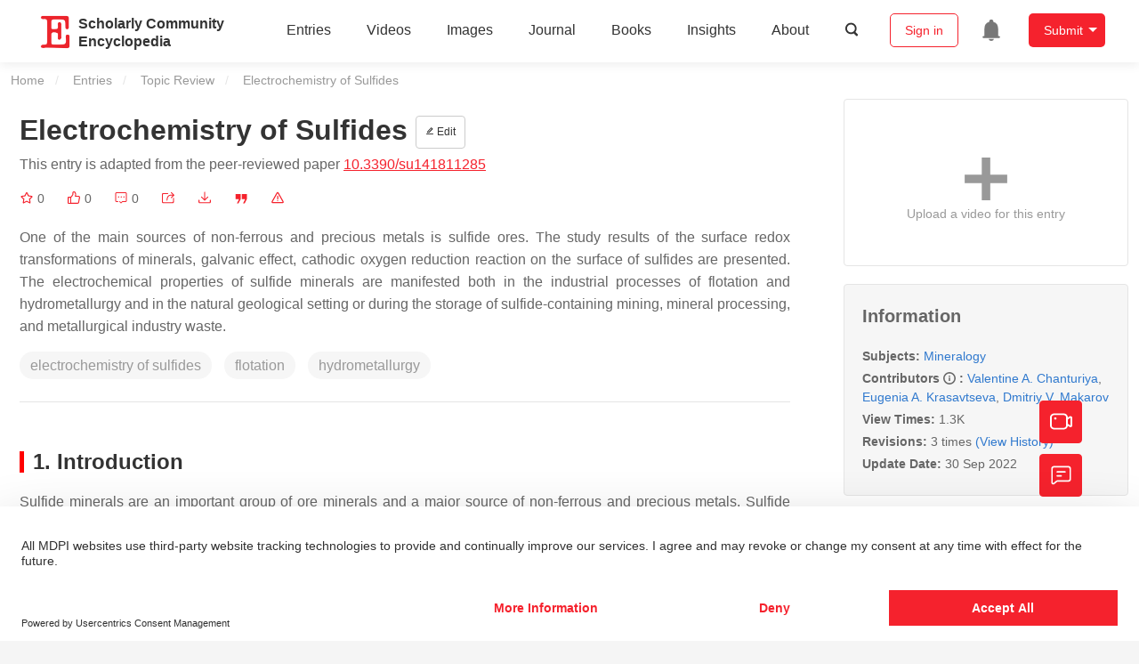

--- FILE ---
content_type: text/html; charset=UTF-8
request_url: https://encyclopedia.pub/entry/27589
body_size: 40444
content:
<!DOCTYPE html>
<html lang="en">
<head>
    <meta charset="UTF-8" />
    <meta name="viewport" content="width=device-width,minimum-scale=1.0,maximum-scale=1.0" />
            <meta name="description" content="Encyclopedia is a user-generated content hub aiming to provide a comprehensive record for scientific developments. All content free to post, read, share and reuse." />
        <meta name="google-site-verification" content="q43W86qViuYDE0imL1OxpOHG5zphSIOB7TVoEwSmBVc" />
    <meta name="msvalidate.01" content="1A6221EAB93F205C3B707CBBFE90D66D" />
        <meta property="og:type" content="website">
<meta property="og:title" content="Electrochemistry of Sulfides">
<meta property="og:url" content="https://encyclopedia.pub/entry/27589">
<meta property="og:description" content="One of the main sources of non-ferrous and precious metals is sulfide ores.&amp;nbsp;The study results of the surface redox transformations of minerals, galv...">
<meta property="og:image" content="https://encyclopedia.pub/media/item_content/202209/6333ab20378e3sustainability-14-11285-g001.png">
    <meta name="twitter:title" content="Electrochemistry of Sulfides">
<meta name="twitter:description" content="One of the main sources of non-ferrous and precious metals is sulfide ores.&amp;nbsp;The study results of the surface redox transformations of minerals, galvanic effect, cathodic oxygen reduction react...">
<meta name="twitter:site" content="@EncyclopediaMD1">
<meta name="twitter:card" content="summary_large_image">
<meta name="twitter:image" content="https://encyclopedia.pub/media/item_content/202209/6333ab20378e3sustainability-14-11285-g001.png">
    <title>
                    Electrochemistry of Sulfides | Encyclopedia MDPI
            </title>
            <link rel="stylesheet" href="/build/1224.1db66147.css"><link rel="stylesheet" href="/build/app.14848292.css">
                        
    <link rel="stylesheet" href="/build/magnific-popup.c809c0a3.css">
    <link rel="stylesheet" href="/build/tailwind.b97bfd3c.css">
    <link rel="stylesheet" href="/build/motion-ui.1bb256b0.css">
    <script type="application/ld+json">
        {
            "@context": "http://schema.org",
            "@type": "Article",
            "headline": "Electrochemistry of Sulfides",
            "datePublished": "2022-09-26T10:30:03+01:00",
            "dateModified": "2022-09-30T03:05:33+01:00",
             "author": [{"name":"Valentine A.  Chanturiya"},{"name":"Eugenia A.  Krasavtseva"},{"name":"Dmitriy V.  Makarov"}],
             "publisher":
              {
                "name": "Dmitriy V.  Makarov"
              }
        }
    </script>
    <link rel="canonical" href="https://encyclopedia.pub/entry/27589" />
    <script src="/build/runtime.0cde2a47.js"></script><script src="/build/2109.3beea5d7.js"></script><script src="/build/297.c8a54fcc.js"></script><script src="/build/8674.e44908d0.js"></script><script src="/build/checkBrowserSupport.2b001c66.js"></script>
    <script src="/build/9755.4945dce5.js"></script><script src="/build/5932.4d442a22.js"></script><script src="/build/9907.7b47d38d.js"></script><script src="/build/4901.402c8cb8.js"></script><script src="/build/4033.bc931418.js"></script><script src="/build/1224.83033532.js"></script><script src="/build/3503.eb962e70.js"></script><script src="/build/5947.7df79ac1.js"></script><script src="/build/app.10f01373.js"></script>
    <link rel="icon" type="image/x-icon" href="/favicon.ico" />
        <script id="usercentrics-cmp" src="https://web.cmp.usercentrics.eu/ui/loader.js" data-settings-id="6bV7bY64cWyYYZ" async></script>
    <!-- Google Consent script -->
    <script>
        window.dataLayer = window.dataLayer || [];
        function gtag() { dataLayer.push(arguments); }
        gtag('consent', 'default', {
            'ad_user_data': 'denied',
            'ad_personalization': 'denied',
            'ad_storage': 'denied',
            'analytics_storage': 'denied',
            'wait_for_update': 500,
        });
        dataLayer.push({'gtm.start': new Date().getTime(), 'event': 'gtm.js'});
    </script>
    <!-- Google Tag Manager -->
    <script type="text/plain" data-usercentrics="Google Analytics">
        (function(w,d,s,l,i){
            w[l]=w[l]||[];
            w[l].push({
                'gtm.start': new Date().getTime(),
                event:'gtm.js'
            });
            var f=d.getElementsByTagName(s)[0],
                j=d.createElement(s),dl=l!='dataLayer'?'&l='+l:'';
            j.async=true;
            j.src= 'https://www.googletagmanager.com/gtm.js?id='+i+dl;
            f.parentNode.insertBefore(j,f);
        })(window,document,'script','dataLayer','GTM-MZ7CDVT');
            </script>
    <!-- End Google Tag Manager -->
    <!-- Matomo Tag Manager -->
    <!-- End Matomo Tag Manager -->
    
                              <script>!function(e){var n="https://s.go-mpulse.net/boomerang/";if("True"=="True")e.BOOMR_config=e.BOOMR_config||{},e.BOOMR_config.PageParams=e.BOOMR_config.PageParams||{},e.BOOMR_config.PageParams.pci=!0,n="https://s2.go-mpulse.net/boomerang/";if(window.BOOMR_API_key="9DQ7Q-28LSB-E8WKP-NG6Z4-U9TGW",function(){function e(){if(!o){var e=document.createElement("script");e.id="boomr-scr-as",e.src=window.BOOMR.url,e.async=!0,i.parentNode.appendChild(e),o=!0}}function t(e){o=!0;var n,t,a,r,d=document,O=window;if(window.BOOMR.snippetMethod=e?"if":"i",t=function(e,n){var t=d.createElement("script");t.id=n||"boomr-if-as",t.src=window.BOOMR.url,BOOMR_lstart=(new Date).getTime(),e=e||d.body,e.appendChild(t)},!window.addEventListener&&window.attachEvent&&navigator.userAgent.match(/MSIE [67]\./))return window.BOOMR.snippetMethod="s",void t(i.parentNode,"boomr-async");a=document.createElement("IFRAME"),a.src="about:blank",a.title="",a.role="presentation",a.loading="eager",r=(a.frameElement||a).style,r.width=0,r.height=0,r.border=0,r.display="none",i.parentNode.appendChild(a);try{O=a.contentWindow,d=O.document.open()}catch(_){n=document.domain,a.src="javascript:var d=document.open();d.domain='"+n+"';void(0);",O=a.contentWindow,d=O.document.open()}if(n)d._boomrl=function(){this.domain=n,t()},d.write("<bo"+"dy onload='document._boomrl();'>");else if(O._boomrl=function(){t()},O.addEventListener)O.addEventListener("load",O._boomrl,!1);else if(O.attachEvent)O.attachEvent("onload",O._boomrl);d.close()}function a(e){window.BOOMR_onload=e&&e.timeStamp||(new Date).getTime()}if(!window.BOOMR||!window.BOOMR.version&&!window.BOOMR.snippetExecuted){window.BOOMR=window.BOOMR||{},window.BOOMR.snippetStart=(new Date).getTime(),window.BOOMR.snippetExecuted=!0,window.BOOMR.snippetVersion=12,window.BOOMR.url=n+"9DQ7Q-28LSB-E8WKP-NG6Z4-U9TGW";var i=document.currentScript||document.getElementsByTagName("script")[0],o=!1,r=document.createElement("link");if(r.relList&&"function"==typeof r.relList.supports&&r.relList.supports("preload")&&"as"in r)window.BOOMR.snippetMethod="p",r.href=window.BOOMR.url,r.rel="preload",r.as="script",r.addEventListener("load",e),r.addEventListener("error",function(){t(!0)}),setTimeout(function(){if(!o)t(!0)},3e3),BOOMR_lstart=(new Date).getTime(),i.parentNode.appendChild(r);else t(!1);if(window.addEventListener)window.addEventListener("load",a,!1);else if(window.attachEvent)window.attachEvent("onload",a)}}(),"".length>0)if(e&&"performance"in e&&e.performance&&"function"==typeof e.performance.setResourceTimingBufferSize)e.performance.setResourceTimingBufferSize();!function(){if(BOOMR=e.BOOMR||{},BOOMR.plugins=BOOMR.plugins||{},!BOOMR.plugins.AK){var n=""=="true"?1:0,t="",a="aoixsfixibyaw2lpfpea-f-2ed7ee9a4-clientnsv4-s.akamaihd.net",i="false"=="true"?2:1,o={"ak.v":"39","ak.cp":"1694201","ak.ai":parseInt("1108098",10),"ak.ol":"0","ak.cr":9,"ak.ipv":4,"ak.proto":"h2","ak.rid":"b948e2d","ak.r":42170,"ak.a2":n,"ak.m":"dscb","ak.n":"essl","ak.bpcip":"3.145.121.0","ak.cport":50226,"ak.gh":"23.52.43.11","ak.quicv":"","ak.tlsv":"tls1.3","ak.0rtt":"","ak.0rtt.ed":"","ak.csrc":"-","ak.acc":"","ak.t":"1768893384","ak.ak":"hOBiQwZUYzCg5VSAfCLimQ==wi65+QBKgCt3WyztguYKjK6SSNC4H+sFNAHDVoE9kwx3QzlyoTwtoIulO5XH3PLPDIe6FbPd6hyFahotzWHUYOceajj5WsyTCT+zGOsvT7X4JK4oaN6Z7FGZJRCrFfUqByD3vK+TLvcYttdhbV5t7uUhiY73Ea696m0A5h2nXpFoN801UuU/hCET22Mi12/sFZItppYSoHLjOFE4fekKp+TxD+7jcKsOJB1MlERvpmB20U7ljvbSBMsgSvp9VPN1F/bHJFeCkBgT89F3uZJPMOsXKsnV+5T5PzyynQUBqPpmveeVj4K+ukr7EAGl9jfRk1F+WOtC8Vpyk8Yt5JdYlWhpnUohNj2Z+nwiMtqlgChkrisrDwKIlFP+cvJq0H6MEQxC+tG4QWittvf0Dl28Woz8ycDU5bpp1w4pf5lE+hQ=","ak.pv":"6","ak.dpoabenc":"","ak.tf":i};if(""!==t)o["ak.ruds"]=t;var r={i:!1,av:function(n){var t="http.initiator";if(n&&(!n[t]||"spa_hard"===n[t]))o["ak.feo"]=void 0!==e.aFeoApplied?1:0,BOOMR.addVar(o)},rv:function(){var e=["ak.bpcip","ak.cport","ak.cr","ak.csrc","ak.gh","ak.ipv","ak.m","ak.n","ak.ol","ak.proto","ak.quicv","ak.tlsv","ak.0rtt","ak.0rtt.ed","ak.r","ak.acc","ak.t","ak.tf"];BOOMR.removeVar(e)}};BOOMR.plugins.AK={akVars:o,akDNSPreFetchDomain:a,init:function(){if(!r.i){var e=BOOMR.subscribe;e("before_beacon",r.av,null,null),e("onbeacon",r.rv,null,null),r.i=!0}return this},is_complete:function(){return!0}}}}()}(window);</script></head>

<body>
        <div class="top-container">
        <div class="header other-page ">
    <div class="outdated-browser-warning initHide">
        Your browser does not fully support modern features. Please upgrade for a smoother experience.
        <span class="cursor-point close-browser-warning" aria-hidden="true">&times;</span>
    </div>
        <div class="header-container top-bar">
        <div class="top-bar-left">
                        <ul class="menu">
                <li>
                    <a href="/" title="Encyclopedia" class="header-ogp-logo" aria-label="Homepage">
                        <img class="logo" src="/build/images/header_logo.png" alt="Encyclopedia"/>
                    </a>
                </li>
                <li class="logo-title-box">
                    <a href="/" class="logo-title">
                        <div>Scholarly Community</div>
                        <div>Encyclopedia</div>
                    </a>
                </li>
            </ul>
            
        </div>
        <div class="top-bar-right">
            <ul class="menu">
                                <li class="header-nav show-for-medium" id="header-nav">
                    <ul class="menu">
                        <li>
                            <a href="/entry/list" class="menu-item" data-event-action="entry">Entries</a>
                        </li>
                        <li>
                            <a href="/video" class="menu-item" data-event-action="video_nav">Videos</a>
                        </li>
                        <li>
                            <a href='/image' class="menu-item" data-event-action="image_nav">Images</a>
                        </li>
                        <li>
                            <a href="https://www.mdpi.com/journal/encyclopedia" class="menu-item be-selected-main" data-event-action="journal">Journal</a>
                        </li>
                        <li>
                            <a href="/book/list" class="menu-item" data-event-action="book">Books</a>
                        </li>
                        <li>
                            <a href="/insights" class="menu-item" data-event-action="news">Insights</a>
                        </li>
                        <li>
                            <a href="/about" class="menu-item" data-event-action="about">About</a>
                        </li>
                        <li>
                            <div class="menu-item search-icon cursor-point" id="search-icon">
                                <svg class="icon search gray-color" aria-hidden="true">
                                    <use xlink:href="#icon-search"></use>
                                </svg>
                            </div>
                        </li>
                    </ul>
                </li>
                                                    <li id="search-form" class="search-form overflow common-search-box">
                        <input class="search-input" type="text" placeholder="Search…" name="common_basic_keyword" value="" id="header-search-input">
                        <button class="header-search-button common-search-btn" data-href="/search/index" aria-label="Global search">
                            <svg class="icon" aria-hidden="true">
                                <use xlink:href="#icon-search"></use>
                            </svg>
                        </button>

                        <svg class="icon close-search show-for-medium" aria-hidden="true">
                            <use xlink:href="#icon-close"></use>
                        </svg>
                    </li>
                                <li class="user-box show-for-medium">
                    <ul class="menu dropdown" data-dropdown-menu>
                                                    <li class="login-register">
                                <a href="/login" class="button" data-event-action="login_signin">Sign in</a>
                            </li>
                                                <li class="header-user-notification user-notification" >
                            <a class="notification-icon" href="/user/notifications/list?type=1" aria-label="Jump to the notification list page">
                                <svg class="icon" aria-hidden="true">
                                    <use xlink:href="#icon-remind1"></use>
                                </svg>
                                                            </a>
                        </li>
                                                    <li class="header-create is-dropdown-submenu-parent">
                                <a class="button create-button">Submit</a>
                                <ul class="menu">
                                    <li><a class="create-operation" href="/user/entry/create" data-event-action="entry">Entry</a></li>
                                    <li><a class="create-operation" href="/user/video_add" data-event-action="video_sub">Video</a></li>
                                    <li><a class="create-operation" href="/user/image/upload" data-event-action="image_sub">Image</a></li>
                                </ul>
                            </li>
                                            </ul>
                </li>
                            </ul>
        </div>
    </div>
    </div>

<script>
    $(function () {
        if ($('#user_notification').length) {
            var $notificationDropdownContainer = $('#notification_dropdown_container');
            $('#user_notification').hover(function () {
                $notificationDropdownContainer.toggle();
            })
            $notificationDropdownContainer.hover(function () {
                $notificationDropdownContainer.toggle()
            });

            $notificationDropdownContainer.on('click', '.notification-select', function () {
                $(this).addClass('active').siblings('.active').removeClass('active');
                $('#notification' + $(this).text()).show().siblings().hide();
            })
        }
    })

    if ($(window).width() > 640) {
        $("#search-icon").bind("click", function () {
            $("#search-form").animate({'width': $(window).width() > 1024 ? '404px' : '344px'}, 'normal', "linear").removeClass('overflow');
            $("#header-nav").hide();
        });
        $(".close-search").bind("click", function () {
            $("#search-form").addClass('overflow').animate({'width': '0'}, 'normal', "linear", function () {
                $("#header-nav").fadeIn();
            });
        })
    } else {
        $("#search_icon_for_phone").bind("click", function () {
            $(this).hide();
            $(".logo-title-box").hide();
            $("#search-form").css({'flex-grow': '1'}).removeClass('overflow');
        })
    }
</script>
                        


                    <div id="recommendModal" class="reveal recommend-modal" data-reveal data-show="0">
    <img src="/build/images/logo.png" alt="" class="submit-tips-logo">
    <div class="submit-tips-detail">
        <div class="submit-tips-title">Submitted Successfully!</div>
        <div class="submit-tips-share-box">
            <div>
                <span class="share-title">Share to social media</span>
                <div class="share-point">
                    <img src="/build/images/point-3.png">
                    <span class="point-des">+1 credit</span>
                </div>
                <div class="share-links" data-url="/user/share/entry/27589" data-token="fb1734.5eSWL4PUa4Y1Vt6MVJPkw3u1CboZRaxT52xuzrxtL-s.i7P9efazEbQDH7XqMqOmuSnnfNtyB-Y7gDgqockVHKKz09VbwoEN4kcz7g">
    <a href="https://www.facebook.com/dialog/share?app_id=426727239512261&amp;display=popup&amp;href=https%3A%2F%2Fencyclopedia.pub%2Fentry%2F27589" target="_blank" rel="noopener noreferrer" aria-label="Share on facebook">
        <svg class="icon envelope" aria-hidden="true">
            <use xlink:href="#icon-facebookfacebook52"></use>
        </svg>
    </a>
    <a href="https://twitter.com/intent/tweet?text=Welcome+to+view+Electrochemistry+of+Sulfides+by+Valentine+A.+Chanturiya%2C+Eugenia+A.+Krasavtseva%2C+Dmitriy+V.+Makarov+%40EncyclopediaMD1%0AAccess+link%3A+https%3A%2F%2Fencyclopedia.pub%2Fentry%2F27589%0A%23Mineralogy" target="_blank" rel="noopener noreferrer" aria-label="Share on twitter">
        <svg class="icon envelope" aria-hidden="true">
            <use xlink:href="#icon-twitter"></use>
        </svg>
    </a>
    <a href="https://www.linkedin.com/shareArticle?summary=Welcome+to+view+Electrochemistry+of+Sulfides+by+Valentine+A.+Chanturiya%2C+Eugenia+A.+Krasavtseva%2C+Dmitriy+V.+Makarov%0AAccess+link%3A+https%3A%2F%2Fencyclopedia.pub%2Fentry%2F27589%0A%23Mineralogy&amp;mini=1&amp;url=https%3A%2F%2Fencyclopedia.pub%2Fentry%2F27589&amp;title=Share+An+Online+Entry+%22Electrochemistry+of+Sulfides%22" target="_blank" rel="noopener noreferrer" aria-label="Share on linkedin">
        <svg class="icon envelope" aria-hidden="true">
            <use xlink:href="#icon-linkedin"></use>
        </svg>
    </a>
    <a href="mailto:?subject=Share%20An%20Online%20Entry%20%22Electrochemistry%20of%20Sulfides%22&amp;body=Welcome%20to%20view%20Electrochemistry%20of%20Sulfides%20by%20Valentine%20A.%20Chanturiya%2C%20Eugenia%20A.%20Krasavtseva%2C%20Dmitriy%20V.%20Makarov%0AAccess%20link%3A%20https%3A%2F%2Fencyclopedia.pub%2Fentry%2F27589%0A%23Mineralogy" aria-label="Share via email">
        <svg class="icon envelope" aria-hidden="true">
            <use xlink:href="#icon-email"></use>
        </svg>
    </a>
</div>
            </div>

        </div>
        <div class="submit-tips-content">
            Thank you for your contribution! You can also upload <a class="href-red" href="/user/video_add">a video entry</a> or <a class="href-red" href="/user/image/upload">images</a> related to this topic.
            For video creation, please contact our <a class="href-red" href="/video_service">Academic Video Service</a>.
        </div>
    </div>
    <button class="close-button" data-close aria-label="Close modal" type="button">
        <span aria-hidden="true">&times;</span>
    </button>
</div>

<script type="text/javascript">
    $(document).ready(function () {
        let $recommendModal = $('#recommendModal');
        if ($recommendModal.data('show') > 0) {
            $recommendModal.foundation('open').blur();
        }
    })
</script>
<div class="reveal share-box" id="shareToSocialMedia" data-reveal>
    <div class="share-links" data-url="/user/share/entry/27589" data-token="66.gVrfo459NF_4bB9U5KmDm6Hj5O0OnSKo1UBTSjPT0p4.7w209fsaTm3OJXQygpnB4fOxkYxl32jAshQXJUar4dfXbZzXzyhSO4oJLw">
    <a href="https://www.facebook.com/dialog/share?app_id=426727239512261&amp;display=popup&amp;href=https%3A%2F%2Fencyclopedia.pub%2Fentry%2F27589" target="_blank" rel="noopener noreferrer" aria-label="Share on facebook">
        <svg class="icon envelope" aria-hidden="true">
            <use xlink:href="#icon-facebookfacebook52"></use>
        </svg>
    </a>
    <a href="https://twitter.com/intent/tweet?text=Welcome+to+view+Electrochemistry+of+Sulfides+by+Valentine+A.+Chanturiya%2C+Eugenia+A.+Krasavtseva%2C+Dmitriy+V.+Makarov+%40EncyclopediaMD1%0AAccess+link%3A+https%3A%2F%2Fencyclopedia.pub%2Fentry%2F27589%0A%23Mineralogy" target="_blank" rel="noopener noreferrer" aria-label="Share on twitter">
        <svg class="icon envelope" aria-hidden="true">
            <use xlink:href="#icon-twitter"></use>
        </svg>
    </a>
    <a href="https://www.linkedin.com/shareArticle?summary=Welcome+to+view+Electrochemistry+of+Sulfides+by+Valentine+A.+Chanturiya%2C+Eugenia+A.+Krasavtseva%2C+Dmitriy+V.+Makarov%0AAccess+link%3A+https%3A%2F%2Fencyclopedia.pub%2Fentry%2F27589%0A%23Mineralogy&amp;mini=1&amp;url=https%3A%2F%2Fencyclopedia.pub%2Fentry%2F27589&amp;title=Share+An+Online+Entry+%22Electrochemistry+of+Sulfides%22" target="_blank" rel="noopener noreferrer" aria-label="Share on linkedin">
        <svg class="icon envelope" aria-hidden="true">
            <use xlink:href="#icon-linkedin"></use>
        </svg>
    </a>
    <a href="mailto:?subject=Share%20An%20Online%20Entry%20%22Electrochemistry%20of%20Sulfides%22&amp;body=Welcome%20to%20view%20Electrochemistry%20of%20Sulfides%20by%20Valentine%20A.%20Chanturiya%2C%20Eugenia%20A.%20Krasavtseva%2C%20Dmitriy%20V.%20Makarov%0AAccess%20link%3A%20https%3A%2F%2Fencyclopedia.pub%2Fentry%2F27589%0A%23Mineralogy" aria-label="Share via email">
        <svg class="icon envelope" aria-hidden="true">
            <use xlink:href="#icon-email"></use>
        </svg>
    </a>
</div>
    <button class="close-button" data-close aria-label="Close modal" type="button">
        <span aria-hidden="true">&times;</span>
    </button>
</div>
    <div class="reveal large text-center" id="historyMedia" data-reveal>
        <div class="revision-list box-content common-right columns  common-background mt20">
    <div class="row">
                    <table class="responsive">
                <tr>
                    <th>Version</th>
                    <th>Summary</th>
                    <th>Created by</th>
                    <th>Modification</th>
                    <th>Content Size</th>
                    <th>Created at</th>
                    <th>Operation</th>
                </tr>
                                                        <tr>
                        <td>1</td>
                        <td style="max-width: 150px;overflow: hidden;text-overflow: ellipsis;white-space: nowrap;" class="summary" title="">
                            
                        </td>
                        <td>
                            <a class="sp-link" href="https://sciprofiles.com/profile/489462" target="_blank" rel="noopener noreferrer"><span class="sp-link__name">Dmitriy Makarov</span></a>                        </td>
                        <td>
                                                                                                <span class="ref-diff">--</span>
                                                                                    </td>
                        <td>
                            4724
                        </td>
                        <td>                            2022-09-26 11:30:03
                                </td>
                        <td>
                                                            <a href="/entry/history/compare_revision/67037" title="Compare with the latest">
                                    <svg class="icon" aria-hidden="true">
                                        <use xlink:href="#icon-Comparewiththecurrent"></use>
                                    </svg>
                                </a>
                                |
                                                                                    <a href="/entry/history/show/67037" title="View detail">
                                <svg class="icon" aria-hidden="true">
                                    <use xlink:href="#icon-Viewdetail"></use>
                                </svg>
                            </a>
                        </td>
                    </tr>
                                                        <tr>
                        <td>2</td>
                        <td style="max-width: 150px;overflow: hidden;text-overflow: ellipsis;white-space: nowrap;" class="summary" title="format correction">
                            format correction
                        </td>
                        <td>
                            <a class="sp-link" href="https://sciprofiles.com/profile/1156464" target="_blank" rel="noopener noreferrer"><span class="sp-link__name">Dean Liu</span></a>                        </td>
                        <td>
                                                            <span class="del-diff">-24 word(s)</span>
                                                    </td>
                        <td>
                            4700
                        </td>
                        <td>                            2022-09-28 04:08:19
                                </td>
                        <td>
                                                            <a href="/entry/history/compare_revision/67573" title="Compare with the latest">
                                    <svg class="icon" aria-hidden="true">
                                        <use xlink:href="#icon-Comparewiththecurrent"></use>
                                    </svg>
                                </a>
                                |
                                                                                        <a href="/entry/history/compare_revision/67573/-1" title="Compare with the previous">
                                    <svg class="icon" aria-hidden="true">
                                        <use xlink:href="#icon-Comparewiththeprevious"></use>
                                    </svg>
                                </a>
                                |
                                                        <a href="/entry/history/show/67573" title="View detail">
                                <svg class="icon" aria-hidden="true">
                                    <use xlink:href="#icon-Viewdetail"></use>
                                </svg>
                            </a>
                        </td>
                    </tr>
                                                        <tr>
                        <td>3</td>
                        <td style="max-width: 150px;overflow: hidden;text-overflow: ellipsis;white-space: nowrap;" class="summary" title="format correction">
                            format correction
                        </td>
                        <td>
                            <a class="sp-link" href="https://sciprofiles.com/profile/1156464" target="_blank" rel="noopener noreferrer"><span class="sp-link__name">Dean Liu</span></a>                        </td>
                        <td>
                                                            <span class="del-diff">-1 word(s)</span>
                                                    </td>
                        <td>
                            4699
                        </td>
                        <td>                            2022-09-30 04:05:33
                                </td>
                        <td>
                                                                                        <a href="/entry/history/compare_revision/68306/-1" title="Compare with the previous">
                                    <svg class="icon" aria-hidden="true">
                                        <use xlink:href="#icon-Comparewiththeprevious"></use>
                                    </svg>
                                </a>
                                |
                                                        <a href="/entry/history/show/68306" title="View detail">
                                <svg class="icon" aria-hidden="true">
                                    <use xlink:href="#icon-Viewdetail"></use>
                                </svg>
                            </a>
                        </td>
                    </tr>
                            </table>
            <div class="paginator">
            </div>
            </div>
</div>
<script>
    $(document).ready(function () {
        var page_url = '/entry/27589';
        $("button[type=reset]").click(function () {
            window.location.href = page_url;
        })
    });
</script>

        <button class="close-button" data-close aria-label="Close modal" type="button">
            <span aria-hidden="true">&times;</span>
        </button>
    </div>

<script>
    $(document).ready(function () {
        $('.show-dropdown-btn').click(function () {
            if ($(this).hasClass('active')) {
                $(this).removeClass('active').next().hide();
            } else {
                $(this).parents('.history-item').siblings().find('.show-dropdown-btn.active').click();
                $(this).parents('.history-list-item').siblings().find('.show-dropdown-btn.active').click();
                $(this).addClass('active').next().show();
            }
        })

        document.addEventListener('click', function (e) {
            e.target.classList.contains('show-dropdown-btn') || $('.show-dropdown-btn.active').click()
        });
    })
</script>
<div class="reveal radius" id="videoUpload" data-reveal>
    <h1 class="confirm-title">Video Upload Options</h1>
    <div class="confirm-content">
        We provide professional Academic Video Service to translate complex research into visually appealing presentations. Would you like to try it?
    </div>
    <div class="ajax-button-group">
        <a class="ajax-cancel" href="/user/video_add/27589">No, upload directly</a>
        <a class="ajax-confirm" href="/video_material">Yes</a>
    </div>
    <button class="close-button" data-close aria-label="Close reveal" type="button">
        <span aria-hidden="true">&times;</span>
    </button>
</div>

<div class="reveal mange-reveal-box small radius" id="citationReveal" data-reveal style="overflow-y: visible">
    <div class="manage-main-box">
        <div class="manage-header">
            <svg class="icon ml5 mr5" aria-hidden="true">
                <use xlink:href="#icon-cite1"></use>
            </svg>
            Cite
        </div>

        <div class="citation-reveal-form">
            <div class="citation-tips">If you have any further questions, please contact <a href="mailto:office@encyclopedia.pub" class="href-red">Encyclopedia Editorial Office.</a></div>

            <label for="">Select a Style</label>
            <div class="dropdown-options citation-dropdown-select" id="citation-select">
                <input type="checkbox" class="dropdown-switch" id="filter-switch" name="dropdown_options" value="" hidden/>
                <label for="filter-switch" class="dropdown-options-filter">
                    <ul class="dropdown-filter no-bullet" tabindex="-1">
                        <li class="dropdown-filter-selected">MDPI and ACS Style</li>
                        <li>
                            <ul class="dropdown-select" role="listbox" aria-label="Select citation type">
                                                                    <li class="dropdown-select-option" role="option">MDPI and ACS Style</li>
                                                                    <li class="dropdown-select-option" role="option">AMA Style</li>
                                                                    <li class="dropdown-select-option" role="option">Chicago Style</li>
                                                                    <li class="dropdown-select-option" role="option">APA Style</li>
                                                                    <li class="dropdown-select-option" role="option">MLA Style</li>
                                                            </ul>
                        </li>
                    </ul>
                </label>
            </div>

            <div class="citation-style-display" id="citation-style-display">
                                                <div class="MDPI-and-ACS-style citation-style-item" data-style="MDPI and ACS Style">
                     Chanturiya, V.A.;&nbsp; Krasavtseva, E.A.;&nbsp; Makarov, D.V. Electrochemistry of Sulfides. Encyclopedia. Available online: https://encyclopedia.pub/entry/27589 (accessed on 20 January 2026).
                </div>
                <div class="AMA-style citation-style-item initHide" data-style="AMA Style">
                     Chanturiya VA,&nbsp; Krasavtseva EA,&nbsp; Makarov DV. Electrochemistry of Sulfides. Encyclopedia. Available at: https://encyclopedia.pub/entry/27589. Accessed January 20, 2026.
                </div>
                <div class="chicago-style citation-style-item initHide" data-style="Chicago Style">
                     Chanturiya, Valentine A., Eugenia A.  Krasavtseva,&nbsp;Dmitriy V.  Makarov. "Electrochemistry of Sulfides" <em>Encyclopedia</em>, https://encyclopedia.pub/entry/27589 (accessed January 20, 2026).
                </div>
                <div class="APA-style citation-style-item initHide" data-style="APA Style">
                     Chanturiya, V.A.,&nbsp; Krasavtseva, E.A.,&nbsp;&  Makarov, D.V. (2022, September 26). Electrochemistry of Sulfides. In <em>Encyclopedia</em>. https://encyclopedia.pub/entry/27589
                </div>
                <div class="MLA-style citation-style-item initHide" data-style="MLA Style">
                     Chanturiya,&nbsp;Valentine A.,&nbsp;et al.  "Electrochemistry of Sulfides." <em>Encyclopedia</em>. Web. 26 September, 2022.
                </div>
            </div>
            <textarea id="for-citation-style-display" class="initHide"></textarea>
            <div class="subscribe-btn" id="copy-citation-btn">
                <svg class="icon" aria-hidden="true">
                    <use xlink:href="#icon-copy-white"></use>
                </svg>
                Copy Citation
            </div>
        </div>

        <button class="close-button" data-close aria-label="Close modal" type="button">
            <span aria-hidden="true">×</span>
        </button>
    </div>
</div>

<script>
    $(function () {
        const label = document.querySelector('.dropdown-filter-selected');
        // const options = Array.from(document.querySelectorAll('.dropdown-select-option'));
        const options = document.querySelectorAll('.dropdown-select-option');
        var options_arr = [];
        for (let i = 0; i < options.length; i++) {
            options_arr.push(options[i])
        }

        options_arr.forEach(function (option) {
            option.addEventListener('click', function () {
                label.textContent = option.textContent;
                var currentStyle = option.textContent;
                $('.citation-style-display .citation-style-item').each(function () {
                    if ($(this).data('style') == currentStyle) {
                        $(this).show().siblings().hide();
                    }
                })
            })
        })
        document.addEventListener('click', function (e) {
            const toggle = document.querySelector('.dropdown-switch');
            const element = e.target
            if (element == toggle) return;
            const isDropdownChild = element.closest('.dropdown-filter')
            if (!isDropdownChild) {
                toggle.checked = false;
            }
        });

        $('#copy-citation-btn').on('click', function () {
            var textDom = $('.citation-style-item').filter(':visible');
            var text = $.trim(textDom.text().replaceAll('$nbsp;',''));
            if (copyTextToClipboard(text)) {
                spop({
                    template: 'Copy Success!',
                    style: 'success',
                    autoclose: 3000
                });
            }
        })
    })
</script>

<div class="entry-detail-box common-background">
    <div class="en-container">
        <nav aria-label="You are here:" role="navigation">
            <div class="breadcrumbs">
                <a href="/">Home</a>
                <a href='/entry/list'>Entries</a>
                <a href='/entry/list?param=%7B"entryType":"Topic Review"%7D'>Topic Review</a>
                <span class="show-for-sr">Current: </span> Electrochemistry of Sulfides
            </div>
        </nav>
    </div>

    <div class="en-container tw-flex">
        <div class="tw-order-2 md:tw-order-1 tw-w-[calc(100%_-_320px)] tw-flex-initial entry-detail-content">
            <div class="item-title">
                <div class="entry-title entry-op-icon">
                    <div class="label-row">
                                            </div>
                    <span class="entry-title-detail">Electrochemistry of Sulfides</span>
                                            <div class="entry-icon-item">
                            <a class="op-button" title="Edit" href="/user/entry/revise/27589">
                                <svg class="icon-font" aria-hidden="true">
                                    <use xlink:href="#icon-edit"></use>
                                </svg>
                                Edit
                            </a>
                        </div>
                                        
                                                                <div class="published-link">
                            This entry is adapted from the peer-reviewed paper <a target="_blank" class="href-red" href="https://doi.org/10.3390/su141811285">10.3390/su141811285</a>
                                                                                                                                                                    </div>
                                    </div>
            </div>
                        <ul class="no-bullet item-statistics">
                <li class="video-info-media-operation" title="Favorite, notify me about any updates.">
                    <a  class="item-collection" href="/login" aria-label="Collection">
                        <svg class="icon" aria-hidden="true" data-url="/user/vote/collection/27589">
                            <use xlink:href="#icon-collection1" class="before-collection initHide"></use>
                            <use xlink:href="#icon-collection_fill" class="after-collection icon-after initHide"></use>
                        </svg>
                    </a>
                    <span id="collection-num">0</span>
                </li>
                <li class="video-info-media-operation" title="Like">
                    <a id="vote-like-box"  href="/login" aria-label="Like">
                        <svg class="icon item-vote-logged" aria-hidden="true" data-url="/user/vote/action/27589">
                            <use xlink:href="#icon-like" class="before-like initHide"></use>
                            <use xlink:href="#icon-like-fill" class="after-like icon-after initHide"></use>
                        </svg>
                    </a>
                    <span class="like-count" id="like-count-num">0</span>
                </li>
                                <li class="video-info-media-operation" title="Comment">
                    <span type="button" data-toggle="commentListCanvas" aria-label="Comment">
                        <svg class="icon" aria-hidden="true">
                            <use xlink:href="#icon-liuyan"></use>
                        </svg>
                    </span>
                    <span class="rate-count" id="comment-count-num">0</span>
                </li>

                <li class="video-info-media-operation" title="Share">
                <span data-open="shareToSocialMedia" role="button" aria-label="Share">
                    <svg class="icon" aria-hidden="true">
                        <use xlink:href="#icon-forward"></use>
                    </svg>
                </span>
                </li>
                                    <li class="video-info-media-operation" title="Download as PDF">
                        <a href="/entry/download_pdf/1ce79e45f75a559fb741de4dad4740e4" rel="nofollow" aria-label="Download">
                            <svg class="icon" aria-hidden="true">
                                <use xlink:href="#icon-download3"></use>
                            </svg>
                        </a>
                    </li>
                                <li class="video-info-media-operation" title="Cite">
                <span data-open="citationReveal" role="button">
                    <svg class="icon" aria-hidden="true">
                        <use xlink:href="#icon-yinyong1"></use>
                    </svg>
                </span>
                </li>
                <li class="video-info-media-operation" title="Report">
                    <a  data-url="/user/report/get_items/1/27589" data-id="reportReveal" href="/login" aria-label="Report">
                        <svg class="icon" aria-hidden="true">
                            <use xlink:href="#icon-error"></use>
                        </svg>
                    </a>
                </li>
            </ul>
                                        <div class="item-description text-justify clearfix">
                    <p>One of the main sources of non-ferrous and precious metals is sulfide ores.&nbsp;The study results of the surface redox transformations of minerals, galvanic effect, cathodic oxygen reduction reaction on the surface of sulfides are presented. The electrochemical properties of sulfide minerals are manifested both in the industrial processes of flotation and hydrometallurgy and in the natural geological setting or during the storage of sulfide-containing mining, mineral processing, and metallurgical industry waste.</p>
                </div>
                                                    <div class="no-bullet item-keyword clearfix">
                                                                <span class="keyword-item" data-type="entry">electrochemistry of sulfides</span>
                                            <span class="keyword-item" data-type="entry">flotation</span>
                                            <span class="keyword-item" data-type="entry">hydrometallurgy</span>
                                    </div>
                        <div class="dividing-line"></div>
            <div class="item-body" id="item-content">
                <h2 data-nested="1">1. Introduction</h2>
<div class="html-p">Sulfide minerals are an important group of ore minerals and a major source of non-ferrous and precious metals. Sulfide minerals are known for high conductivity, which determines the abrupt change in the potential at the sulfide–solution interface <sup class="mceNonEditable">[<a href="#ref_1">1</a>]</sup><sup class="mceNonEditable">[<a href="#ref_2">2</a>]</sup><sup class="mceNonEditable">[<a href="#ref_3">3</a>]</sup><sup class="mceNonEditable">[<a href="#ref_4">4</a>]</sup><sup class="mceNonEditable">[<a href="#ref_5">5</a>]</sup><sup class="mceNonEditable">[<a href="#ref_6">6</a>]</sup><sup class="mceNonEditable">[<a href="#ref_7">7</a>]</sup>. Sulfides such as pentlandite ((Fe,Ni)<sub>9</sub>S<sub>8</sub>), covellite (CuS), galena (PbS), and pyrrhotite (Fe<sub>1-x</sub>S) are close to metals in terms of conductivity. Semiconductor minerals with good conductivity include pyrite (FeS<sub>2</sub>), bornite (Cu<sub>5</sub>FeS<sub>4</sub>), chalcosine (Cu<sub>2</sub>S), chalcopyrite (CuFeS<sub>2</sub>), arsenopyrite (FeAsS) <sup class="mceNonEditable">[<a href="#ref_5">5</a>]</sup>.</div>
<div class="html-p">A relevant research and practical task is to improve the contrast of the physicochemical and process properties of sulfide minerals to achieve high separation performance in ore concentration circuits. Multiple existing studies convincingly show that the sorption mechanism of the collector, sulfides flotation kinetics, and the interactions between the minerals in intergrowths have an electrochemical background <sup class="mceNonEditable">[<a href="#ref_1">1</a>]</sup><sup class="mceNonEditable">[<a href="#ref_2">2</a>]</sup><sup class="mceNonEditable">[<a href="#ref_3">3</a>]</sup><sup class="mceNonEditable">[<a href="#ref_4">4</a>]</sup><sup class="mceNonEditable">[<a href="#ref_5">5</a>]</sup><sup class="mceNonEditable">[<a href="#ref_6">6</a>]</sup><sup class="mceNonEditable">[<a href="#ref_7">7</a>]</sup><sup class="mceNonEditable">[<a href="#ref_8">8</a>]</sup>. Pioneering studies in this field include those by Plaksin et al. <sup class="mceNonEditable">[<a href="#ref_1">1</a>]</sup><sup class="mceNonEditable">[<a href="#ref_2">2</a>]</sup><sup class="mceNonEditable">[<a href="#ref_3">3</a>]</sup>. A comprehensive study of the process of interaction of sulfhydryl reagents with sulfides made it possible to discover a number of fundamentally new patterns in the mechanism of xanthate sorption on sulfide minerals. The effect of the electrochemical properties of minerals and the concentration of free electron vacancies on the distribution of the collector and the ratio of xanthate to dixanthogen on sulfide surfaces was experimentally established. By manipulating the state of the mineral surfaces through various physical and chemical impacts, it is possible to modify their electrochemical properties and, thereby, control the flotation of sulfides <sup class="mceNonEditable">[<a href="#ref_1">1</a>]</sup><sup class="mceNonEditable">[<a href="#ref_2">2</a>]</sup><sup class="mceNonEditable">[<a href="#ref_3">3</a>]</sup><sup class="mceNonEditable">[<a href="#ref_4">4</a>]</sup><sup class="mceNonEditable">[<a href="#ref_5">5</a>]</sup><sup class="mceNonEditable">[<a href="#ref_6">6</a>]</sup><sup class="mceNonEditable">[<a href="#ref_7">7</a>]</sup><sup class="mceNonEditable">[<a href="#ref_8">8</a>]</sup><sup class="mceNonEditable">[<a href="#ref_9">9</a>]</sup><sup class="mceNonEditable">[<a href="#ref_10">10</a>]</sup>.</div>
<div class="html-p">Currently, for the processing of low-grade sulfide ores and technogenic mineral resources (overburden, concentration tailings, and smelter slags), heap and bioleaching methods are increasingly being used <sup class="mceNonEditable">[<a href="#ref_11">11</a>]</sup>. The electrochemical properties of sulfides have a decisive influence on the leaching kinetics, the concentration of non-ferrous metals in pregnant solutions, and recovery <sup class="mceNonEditable">[<a href="#ref_12">12</a>]</sup><sup class="mceNonEditable">[<a href="#ref_13">13</a>]</sup><sup class="mceNonEditable">[<a href="#ref_14">14</a>]</sup><sup class="mceNonEditable">[<a href="#ref_15">15</a>]</sup><sup class="mceNonEditable">[<a href="#ref_16">16</a>]</sup>. It should be noted that the utilization of operando/in situ techniques, e.g., X-ray absorption and Raman spectroscopy, can more accurately track the phase, composition, local atomic coordination of sulfides during electrochemistry process.</div>
<div class="html-p">In addition to process engineering challenges, the environmental aspect should also be taken into consideration (<strong>Figure 1</strong>).</div>
<div id="sustainability-14-11285-f001" class="html-fig-wrap">
<div class="html-fig_img">
<div class="html-figpopup html-figpopup-link"><img src="/media/item_content/202209/6333ab20378e3sustainability-14-11285-g001.png" width="556" height="307"></div>
</div>
<div class="html-fig_description" style="text-align: center;"><strong>Figure 1.</strong>&nbsp;Technological and environmental aspects of the electrochemistry of sulfides.</div>
</div>
<div class="html-p">Sulfide-containing ore mining, mineral processing, and metallurgical wastes are known to be some of the most environmentally hazardous types of industrial waste <sup class="mceNonEditable">[<a href="#ref_17">17</a>]</sup><sup class="mceNonEditable">[<a href="#ref_18">18</a>]</sup>. During waste storage, sulfide minerals, in particular pyrite and pyrrhotite, oxidize forming sulfuric acid (acid mine drainage (AMD)), ferrous and non-ferrous sulfates. Chemical weathering of tailings proceeds much faster than in a natural geological environment. Oxidative dissolution of sulfides as a result of galvanic interactions is one of the most important agents of environmental pollution <sup class="mceNonEditable">[<a href="#ref_17">17</a>]</sup><sup class="mceNonEditable">[<a href="#ref_19">19</a>]</sup><sup class="mceNonEditable">[<a href="#ref_20">20</a>]</sup>. To better understand the nature and mechanisms of chemical weathering, studies of the physicochemical properties of minerals, including electrochemical properties, are needed.</div>
<div class="html-p">Researchers presents a brief review of the existing literature on the electrochemical behavior of some common industrially important sulfide minerals in aqueous solutions and the process of oxygen reduction on the surface of sulfide minerals, which ensures the occurrence of processes important for the processing of sulfide ores (oxidation and leaching reactions, chemisorption and oxidation of sulfhydryl collectors) and in processes weathering occurring in sulfide-containing wastes of mining enterprises. The results of studies of galvanic interactions of sulfides in technological processes—flotation and hydrometallurgy—and environmental aspects of studying the electrochemical properties of sulfide minerals, which must be taken into account to predict the processes of AMD generation and the transfer of heavy metals and other toxic elements to soil and surface water during the storage of mining waste, are also reflected.</div>
<h2 data-nested="1">2. Electrochemistry of Sulfides in Aqueous Solutions</h2>
<h3 data-nested="2">2.1. Iron Sulfides</h3>
<div class="html-p">Iron sulfides are represented by such minerals as pyrite and marcasite (FeS<sub>2</sub>), greigite (Fe<sub>3</sub>S<sub>4</sub>), pyrrhotite (Fe<sub>1x</sub>S), mackinawite (FeS<sub>1-x</sub>), and troilite (FeS). Pyrite and pyrrhotite are the most abundant minerals found in polymetallic ores.</div>
<div class="html-p">The electrochemical properties of pyrite and pyrrhotite are presented in great detail in <sup class="mceNonEditable">[<a href="#ref_21">21</a>]</sup><sup class="mceNonEditable">[<a href="#ref_22">22</a>]</sup><sup class="mceNonEditable">[<a href="#ref_23">23</a>]</sup><sup class="mceNonEditable">[<a href="#ref_24">24</a>]</sup><sup class="mceNonEditable">[<a href="#ref_25">25</a>]</sup><sup class="mceNonEditable">[<a href="#ref_26">26</a>]</sup><sup class="mceNonEditable">[<a href="#ref_27">27</a>]</sup>. Cathodic and anodic decomposition of pyrite and pyrrhotite in acidic environments is discussed in <sup class="mceNonEditable">[<a href="#ref_22">22</a>]</sup><sup class="mceNonEditable">[<a href="#ref_24">24</a>]</sup><sup class="mceNonEditable">[<a href="#ref_26">26</a>]</sup> without consideration of intermediate reactions preceding decomposition processes. Surface redox transformations of pyrite and pyrrhotite in the stability region of minerals in a wide pH range were studied by cyclic voltammetry in <sup class="mceNonEditable">[<a href="#ref_21">21</a>]</sup>. The authors note that the surface of iron sulfide minerals, depending on pH, is covered with either sulfur or sulfur and iron(III) hydroxide; this film is quite porous and does not inhibit electrochemical dissolution. However, the anodic processes on sulfide electrodes as described in <sup class="mceNonEditable">[<a href="#ref_21">21</a>]</sup> mainly concern the electrochemical oxidation of the products of the preliminary cathodic polarization of these minerals.</div>
<div class="html-p">Electrochemical oxidation of pyrite in 1 M of HCl was studied in <sup class="mceNonEditable">[<a href="#ref_28">28</a>]</sup> using a wide range of methods. It was found that oxidation includes a series of sequential and parallel reaction stages, as a result of which the</div>
<div class="html-p">
<div id="" class="html-disp-formula-info">
<div class="f" style="text-align: center;">Fe<sup>2+</sup>&nbsp;→ Fe<sup>3+</sup>,</div>
</div>
<div id="" class="html-disp-formula-info">
<div class="f" style="text-align: center;">S → S<sub>2</sub>O<sub>3</sub><sup>2−</sup>&nbsp;→ HSO<sub>4</sub><sup>−</sup></div>
</div>
processes were observed, depending on pH and potential.</div>
<div class="html-p">The author considers the effect of a borate electrolyte (a Na<sub>2</sub>B<sub>4</sub>O<sub>7</sub>&nbsp;solution) on the kinetics of the electrochemical oxidation of pyrite in <sup class="mceNonEditable">[<a href="#ref_29">29</a>]</sup>. The borate electrolyte was used in most studies as a model buffer system inert with respect to minerals. According to the results obtained, the first stage of the interaction is the irreversible one-electron reaction of formation of a FeS<sub>2</sub>···[B(OH)<sub>4</sub>]<sub>ads</sub>. complex.</div>
<div class="html-p">Fourier-transform infrared spectroscopy (FTIR) spectra of the pyrite electrode–electrolyte interface were collected in situ and interpreted in <sup class="mceNonEditable">[<a href="#ref_30">30</a>]</sup> at a polarization of −0.5 to +0.9 V relative to the standard hydrogen electrode (SHE) and pH 9.2. An electrochemical model of pyrite oxidation in aqueous environments was proposed. The cathodic half-reaction proceeds in sulfur-deficient regions of pyrite or on FeS defects. The anodic half-reaction proceeds along the thiosulfate path in the areas of “ordinary” pyrite, due to the Fermi level in the upper part of the valence band. The main role of the oxidizing agent is to maintain a high potential on the anode sites. Direct (chemical) oxidation of pyrite is an indirect effect and consists in the interaction of the oxidizing agent with the products of the anodic reaction.</div>
<div class="html-p">The effect of polysulfide formation on the kinetics of pyrite dissolution in a 1 M HCl solution was examined in <sup class="mceNonEditable">[<a href="#ref_31">31</a>]</sup>. Pyrite was oxidized electrochemically at various anodic dissolution potentials. Further, the thickness of the polysulfide layer was estimated by two methods: using X-ray photoelectron spectroscopy (XPS) and Raman spectroscopy. Both methods showed that the thickness of the polysulfide layer increases with increasing potential. At the same time, the current increases exponentially with increasing potential, which indicates the absence of the passivating effect of polysulfides.</div>
<div class="html-p">Electrochemical properties of pyrrhotite were studied in the works by Chanturiya and Wigdergauz, Buckley, Woods, and other researchers <sup class="mceNonEditable">[<a href="#ref_5">5</a>]</sup><sup class="mceNonEditable">[<a href="#ref_21">21</a>]</sup><sup class="mceNonEditable">[<a href="#ref_24">24</a>]</sup>. The electrochemical behavior of natural pyrrhotite was studied in solutions of 1 M HCl and 0.05 M Na<sub>2</sub>B<sub>4</sub>O<sub>7</sub>&nbsp;using cyclic voltammetry and potentiostatic method <sup class="mceNonEditable">[<a href="#ref_32">32</a>]</sup>. It was found that the formation of a massive nonequilibrium metal-deficient layer on the mineral surface occurs in 1 M HCl in the potential range from 0.08 to 0 V relative to the silver–silver chloride reference electrode. In this case, the dissolution rate changes by about two orders of magnitude. On the cyclic voltammograms of pyrrhotite with a previously formed metal-deficient layer, an intense cathodic peak is recorded at −0.2 V, and several anodic waves are observed when the potential is reversed. It was found that the cathode peak corresponds to the reductive cleavage of polysulfide with the formation of monosulfide S<sub>0</sub><sup>2−</sup>&nbsp;centers, which dissolve in acid to release H<sub>2</sub>S. Three anodic peaks correspond to the association of S<sub>0</sub><sup>2-</sup>&nbsp;with each other and with polysulfide clusters, oxidation of terminal sulfur atoms (S<sub>1</sub><sup>−</sup>) with the association of chains into larger ones and the oxidation of residual S<sub>1</sub><sup>−</sup>. The behavior of an electrode with a metal-deficient layer previously formed in hydrochloric acid and transferred to a borate solution is consistent with these suggestions. In the reactions of pyrrhotite without preliminary acid etching, the same centers participate at lower concentrations. Similar results were obtained by Mikhlin et al. in their study of the electrochemical oxidation of pyrrhotite in a sulfuric acid solution <sup class="mceNonEditable">[<a href="#ref_33">33</a>]</sup><sup class="mceNonEditable">[<a href="#ref_34">34</a>]</sup>.</div>
<h3 data-nested="2">2.2. Copper Sulfides</h3>
<div class="html-p">Industrial minerals include chalcocite (Cu<sub>2</sub>S), covellite (CuS), chalcopyrite (CuFeS<sub>2</sub>), to a lesser extent bornite (Cu<sub>5</sub>FeS<sub>4</sub>) and cubanite (CuFe<sub>2</sub>S<sub>3</sub>). In recent years, a number of studies were conducted on the electrochemistry of a relatively rare sulfoarsenide mineral—enargite (Cu<sub>3</sub>AsS<sub>4</sub>).</div>
<div class="html-p">As noted by Chanturiya and Wigdergauz <sup class="mceNonEditable">[<a href="#ref_5">5</a>]</sup>, for copper sulfides, electroleaching processes—cathodic and anodic decomposition—are studied in more detail. The processes preceding decomposition are understood less fully.</div>
<div class="html-p">One of the early works studied the anodic dissolution of Cu<sub>2</sub>S in sulfate solutions with simultaneous precipitation of copper <sup class="mceNonEditable">[<a href="#ref_35">35</a>]</sup>. An intermediate product—digenite—was found on the anode surface:
<div id="" class="html-disp-formula-info">
<div class="f" style="text-align: center;">Cu<sub>2</sub>S → Cu<sub>1.8</sub>S + 0.2Cu<sup>+</sup>&nbsp;+ 2e<sup>−</sup>.</div>
</div>
</div>
<div class="html-p">Then, due to a sharp increase in the potential of the electrode, digenite was transformed into covellite. The decomposition of covellite is also superimposed on that of digenite:
<div id="" class="html-disp-formula-info">
<div class="f" style="text-align: center;">CuS → Cu<sup>2+</sup>&nbsp;+ S + 2e<sup>−</sup>.</div>
</div>
</div>
<div class="html-p">The structure was studied and the phase components of copper(I) sulfide synthesized by the authors were identified <sup class="mceNonEditable">[<a href="#ref_36">36</a>]</sup>. It was shown that crystallization of copper sulfide can lead to the formation of chalcocite (Cu<sub>2</sub>S) and djurleite phases (Cu<sub>31</sub>S<sub>16</sub>), characterized by a deficiency of copper in the crystal lattice and a deviation from the stoichiometric composition. Electrochemical oxidation of the sample in a solution of sulfuric acid was carried out. It was established that at a current density of 1000 A/m<sup>2</sup>&nbsp;and a concentration of 100 g/dm<sup>3</sup>&nbsp;H<sub>2</sub>SO<sub>4</sub>, electrochemical dissolution of copper sulfide proceeds with the formation of a passivating film of sparingly soluble products during the oxidation of copper(I) sulfide to copper(II) sulfide. Moreover, during the oxidation, intermediate non-stoichiometric sulfides were formed in the following sequence:
<div id="" class="html-disp-formula-info">
<div class="f" style="text-align: center;">Cu<sub>2</sub>S (Cu<sub>31</sub>S<sub>16</sub>) → Cu<sub>1.8</sub>S → Cu<sub>1.74</sub>S → Cu<sub>1.6</sub>S → CuS → Cu<sup>2+</sup>&nbsp;+ S.</div>
</div>
</div>
<div class="html-p">The process was accompanied by the transition of copper cations into solution. With the accumulation of elemental sulfur and copper sulfides on the reaction surface of the sample, the rate of electrochemical oxidation decreased due to the difficult removal of products and supply of the reagent to the reaction zone.</div>
<div class="html-p">The electrochemical behavior of chalcocite in a 0.05 M buffer borate solution (pH 9.2) was studied in <sup class="mceNonEditable">[<a href="#ref_37">37</a>]</sup>. During anodic scanning, the oxidation wave began at −0.1 V relative to the saturated calomel electrode and was accompanied by the transition of Cu<sup>2+</sup>&nbsp;ions into solution. During reverse cathodic sweep, a wave of copper sulfide formation was recorded with a peak at ~−0.1 V. Cathodic sweep to more negative potentials led to the emergence of a recovery wave that began at ~−0.58 V with a soluble reduction product HS<sup>-</sup>. During reverse anode sweep, the HS<sup>-</sup>&nbsp;ion, apparently interacting with Cu<sup>2+</sup>, formed copper sulfide with a peak at −0.6 V.</div>
<div class="html-p">Anodic dissolution of covellite in hydrochloric acid solutions was studied in <sup class="mceNonEditable">[<a href="#ref_38">38</a>]</sup>. It was found that the dissolution rate depends on pH and the concentration of chloride ions. At a Cl<sup>−</sup>&nbsp;concentration higher than 1 M, the dissolution of CuS is accelerated due to the formation of a CuCl<sub>2</sub><sup>−</sup>&nbsp;complex as a result of the chemical reaction between Cu<sup>2+</sup>&nbsp;and CuS.</div>
<div class="html-p">In papers <sup class="mceNonEditable">[<a href="#ref_39">39</a>]</sup><sup class="mceNonEditable">[<a href="#ref_40">40</a>]</sup><sup class="mceNonEditable">[<a href="#ref_41">41</a>]</sup>, the anodic decomposition of chalcopyrite in acidic solutions was discussed. It was shown that at a potential of +0.8 V relative to the silver–silver chloride electrode, selective dissolution of iron occurred with the oxidation of sulfide sulfur to elemental, and at potentials more positive than +1.1 V, sulfide sulfur oxidized to sulfate <sup class="mceNonEditable">[<a href="#ref_37">37</a>]</sup>.</div>
<div class="html-p">Surface redox transformations of chalcopyrite and chalcocite were studied in the region of mineral stability in a wide pH range <sup class="mceNonEditable">[<a href="#ref_42">42</a>]</sup>. Studies performed by cyclic voltammetry included the polarization of the sulfide electrode from the rest potential to the cathode region and then to the anode region. Thus, the electrochemical oxidation of the products of cathodic polarization of chalcopyrite was actually studied.</div>
<div class="html-p">According to <sup class="mceNonEditable">[<a href="#ref_43">43</a>]</sup>, where the stationary polarization curve of chalcopyrite was studied in a 0.1 M Na<sub>2</sub>B<sub>4</sub>O<sub>7</sub>&nbsp;solution, at a potential greater than −0.044 V relative to a SHE, an iron-deficient layer formed on the surface of chalcopyrite, which passivated the mineral upon reaching a potential of 0.120 V. Transition to the active state occurred at a potential of 0.237 V. At a potential of 0.436 V, chalcopyrite was passivated by metal hydroxides, oxides, and sulfates. At potentials greater than 0.53 V, the mineral dissolved.</div>
<div class="html-p">Somewhat different results were reported in <sup class="mceNonEditable">[<a href="#ref_44">44</a>]</sup><sup class="mceNonEditable">[<a href="#ref_45">45</a>]</sup>. During the anodic polarization of a mineral in a borate solution, two current maxima were observed, the first of which was associated with the formation of metastable CuS<sub>2</sub>&nbsp;and CuFe<sub>1-x</sub>S<sub>2</sub>&nbsp;phases. With a further positive shift of the potential, these phases dissociated with the formation of oxides CuO, Fe<sub>2</sub>O<sub>3</sub>, and sulfur.</div>
<div class="html-p">The reaction of chalcopyrite dissolution in ammoniacal solutions (NH<sub>4</sub>OH and (NH<sub>4</sub>)<sub>2</sub>SO<sub>4</sub>&nbsp;at a ratio of 1:1) was studied by potentiostatic and potentiodynamic methods <sup class="mceNonEditable">[<a href="#ref_46">46</a>]</sup>. It was found that the anodic current densities near the mixed potential increased with increasing total ammonia (NH<sub>3</sub>&nbsp;+ NH<sub>4</sub><sup>+</sup>) concentration from 1 to 3M. It was established that the reaction with respect to ammonia was of the first order. The reaction was of zero order in terms of [OH<sup>-</sup>] at pH 9 to 10. Tafel equations showed that the average charge transfer coefficient was 0.61. The reaction was controlled by a one-electron charge transfer step. That formed an intermediate copper-depleted layer, which was rapidly oxidized in subsequent electron transfer reactions. The surface precipitate formed during the reaction did not passivate the mineral, but reduced the rate of its dissolution.</div>
<div class="html-p">The same authors studied the cathodic reduction of copper(II) and oxygen on the surface of chalcopyrite in ammoniacal solutions using cyclic voltammetry and chronoamperometry <sup class="mceNonEditable">[<a href="#ref_47">47</a>]</sup>. It was established that the predominant cathodic reaction during the oxidative dissolution of chalcopyrite in ammonical solutions is the reduction of copper(II). The cathodic reaction rate was found to be inversely proportional to pH and total ammonia concentration. Although tetra-ammine copper(II) ion is the dominant ion, the tri-ammine complex is believed to be the most electrochemically active under these conditions. It was shown that both copper(II) reduction and copper(I) oxidation occur simultaneously at potentials close to the mixed potentials of chalcopyrite in these solutions. The reaction rate is controlled by mass transfer determined by the migration of Cu(I) ions from the surface of the mineral.</div>
<div class="html-p">Nicol summarized the results of studies of anodic processes on chalcopyrite in alkaline hydroxide and carbonate solutions <sup class="mceNonEditable">[<a href="#ref_48">48</a>]</sup>. Anodic oxidation of chalcopyrite involves active oxidation at low potentials followed by a passivation region and transpassive oxidation at higher potentials. In this case, the formation of solid products of the passivating film does not prevent continued oxidation. The oxidation kinetics is activated with an increase in pH in both hydroxide and carbonate solutions. Coulometric measurements showed that thiosulfate and sulfate ions formed as a result of oxidation in sodium hydroxide solutions. Thiosulfate ion is the main product in carbonate and bicarbonate solutions.</div>
<div class="html-p">Relatively few studies were focused on the electrochemical behavior of bornite. In one of the earlier papers <sup class="mceNonEditable">[<a href="#ref_49">49</a>]</sup>, it was reported that during the anodic oxidation of bornite, an intermediate phase deficient in copper Cu<sub>2.5</sub>FeS<sub>4</sub>&nbsp;formed. It was noted that at temperatures below 50 °C, the anodic dissolution of bornite was controlled by solid-phase diffusion. At temperatures above 65 °C, dissolution was controlled by a chemical reaction.</div>
<div class="html-p">In a recent article by Chinese researchers, based on the cyclic voltammetry and XPS data, it was shown that the oxidation of bornite proceeds intensively at a potential of more than 0.3 V relative to the silver–silver chloride reference electrode <sup class="mceNonEditable">[<a href="#ref_50">50</a>]</sup>. The main intermediate phases on the surface of bornite during oxidation are elemental sulfur, FeOOH, and CuS.</div>
<div class="html-p">One of the first studies of the process of electrochemical oxidation of enargite, a valuable but arsenic-containing mineral, usually found in intergrowths with common copper sulfides, was carried out by Ásbjornsson et al. <sup class="mceNonEditable">[<a href="#ref_51">51</a>]</sup>. In a hydrochloric acid solution, they observed a wave in the range from 0.2 to 0.6 V (relative to the SHE) with a maximum at 0.54 V. This wave was associated with the formation of elemental sulfur as a passivating layer. Other parallel reactions with the formation of sulfate ions and arsenic(III) or arsenic(V) were also suggested.</div>
<div class="html-p">The mechanism of electrochemical oxidation of enargite in sulfuric acid with a concentration of 0.1 mol·L<sup>−1</sup>&nbsp;at room temperature was studied in detail by electrochemical and spectroscopic analysis methods <sup class="mceNonEditable">[<a href="#ref_52">52</a>]</sup>. Cyclic voltammetry, potentiodynamic polarization, electrochemical impedance spectroscopy, and the Mott–Schottky method were used. XPS with cold stage, Raman spectroscopy, and synchrotron X-ray absorption near edge structure (XANES) were used to identify product layers on the electrode surface after electrochemical dissolution. A region of passivation of the enargite electrode was found at potentials from 450 to 750 mV relative to the Ag/AgCl electrode. The decrease in the current density in this potential region is due to the formation of a surface layer of As<sub>(1-y-z)</sub>S<sub>4</sub>. Copper dissolved more readily than arsenic. The transpassive region with a window between 750 and 900 mV is associated with the partial dissolution of the sulfide sulfur of the passivating surface film to elemental sulfur.</div>
<div class="html-p">Nicol et al. conducted fundamental studies of the electrochemical behavior of enargite in ammonium sulfate and ammonium chloride solutions in the pH range from 8 to 10 <sup class="mceNonEditable">[<a href="#ref_53">53</a>]</sup> and compared that with the behavior of chalcopyrite under similar conditions. Mixed potential measurements showed that copper(II) is an effective oxidizer of enargite in ammoniacal solutions. Voltammetry confirmed the occurrence of the process of partial passivation of the electrode in the studied solutions. In general, the anodic behavior of enargite in chloride and sulfate solutions is similar, with the main product of anodic oxidation being thiosulfate ion. The relative dissolution rates of chalcopyrite and enargite in ammoniacal solutions were estimated using the mixed potential theory. It was demonstrated that enargite dissolves in such systems faster than chalcopyrite.</div>
<div class="html-p">Same authors studied cathodic processes <sup class="mceNonEditable">[<a href="#ref_54">54</a>]</sup>. The process of reduction of copper(II) to copper(I) on the surface of enargite in ammonium sulfate solutions proceeds at a high rate and is quasi-reversible. The reaction of the first-order in terms of the concentration of copper(II) ions and its rate is limited by mass transfer even at low overpotentials. The kinetics and mechanism of copper(II) reduction in chloride solutions are quantitatively similar to those occurring in sulfate solutions. The reduction rate decreases with increasing concentrations of ammonia and ammonium ions. According to the developed model, this rate is approximately proportional to the concentration of tri-ammine copper(II) species, whose concentration decreases as the concentrations of ammonia and ammonium ions increase.</div>
<h3 data-nested="2">2.3. Nickel Sulfides</h3>
<div class="html-p">Pentlandite ((Fe,Ni)<sub>9</sub>S<sub>8</sub>) is the main nickel mineral in sulfide copper and nickel deposits. Violarite ((Fe,Ni)<sub>3</sub>S<sub>4</sub>) is found in association with pyrrhotite and pentlandite. Nickel also forms several other natural sulfides: millerite (NiS), vaesite (NiS<sub>2</sub>), heazlewoodite (Ni<sub>3</sub>S<sub>2</sub>), polydymite (Ni<sub>3</sub>S<sub>4</sub>), and godlevskyite (Ni<sub>7</sub>S<sub>6</sub>). These minerals are relatively rare in sulfide ores. At the same time, heazlewoodite is the main component of the copper–nickel concentrate smelting product—feinstein.</div>
<div class="html-p">The electrochemical behavior of millerite and heazlewoodite was described in detail in <sup class="mceNonEditable">[<a href="#ref_5">5</a>]</sup><sup class="mceNonEditable">[<a href="#ref_55">55</a>]</sup><sup class="mceNonEditable">[<a href="#ref_56">56</a>]</sup><sup class="mceNonEditable">[<a href="#ref_57">57</a>]</sup>. Specifically, the anodic reactions of heazlewoodite are interpreted as mineral transformations Ni<sub>3</sub>S<sub>2</sub>&nbsp;→ Ni<sub>3-x</sub>S<sub>2</sub>&nbsp;up to 600 mV relative to the calomel reference electrode; at intermediate potentials of 700–1200 mV, elemental sulfur forms, and at potentials above 1300 mV, the mineral is decomposed with the formation of elemental sulfur and sulfate ion.</div>
<div class="html-p">In a later paper, Aromaa investigated the anodic dissolution of synthetic heazlewoodite in 1 N sulfuric acid at 25 °C <sup class="mceNonEditable">[<a href="#ref_58">58</a>]</sup>. An analysis of the potentiostatic curves and cyclic voltammograms showed that the formation of intermediate sulfides continued even at high potentials, up to 1600 mV relative to the saturated calomel electrode. It was found that solely sulfur formed up to 900 mV. At a polarization potential of 1000 mV, 90% of elemental sulfur and 10% of sulfates form, at 1600 mV—10% of sulfur, and the rest are sulfate ions.</div>
<div class="html-p">The electrochemical properties of pentlandite are studied in less detail <sup class="mceNonEditable">[<a href="#ref_59">59</a>]</sup>. In <sup class="mceNonEditable">[<a href="#ref_5">5</a>]</sup>, the complex nature and abundance of redox processes on the surface of pentlandite, caused by phase transitions of the mineral, are discussed.</div>
<div class="html-p">In <sup class="mceNonEditable">[<a href="#ref_60">60</a>]</sup>, oxidative dissolution of pentlandite in iron(III) chloride solution was investigated by electrochemical methods, including potentiometry, cyclic voltammetry, galvanostatic polarization, chronopotentiometry, and chronoamperometry. The oxidation products were analyzed using reflected light microscopy, powder X-ray diffraction (XRD), and electron microprobe analysis. It was shown that pentlandite oxidizes directly to elemental sulfur without the formation of any intermediate phases. Violarite formation was not reported. Sulfur layers create obstacles for mass transfer, and the dissolution process is limited by the diffusion of metal atoms in the surface layer of the mineral.</div>
<div class="html-p">The same authors proposed a similar mechanism for the oxidative dissolution of violarite in an acidified iron(III) chloride solution <sup class="mceNonEditable">[<a href="#ref_61">61</a>]</sup>.</div>
<div class="html-p">In <sup class="mceNonEditable">[<a href="#ref_62">62</a>]</sup>, anodic processes on a pentlandite electrode in a carbonate solution were investigated. Anodic polarization of the mineral started at a stationary potential of −0.035 ± 0.010 V relative to Ag/AgCl electrode for various samples of naturally occurring minerals. At an electrode polarization rate of 0.02 V/s, waves were observed at potentials of +0.265 and +0.545 V. The potential of the first wave shifts in the positive direction with an increase in the polarization rate, while in the rate range of 0.02–2 V/s it did not depend on the sweep rate, thus the process was controlled by diffusion. Characteristically, the current–voltage curves did not show a decrease in the current at electrode polarization rates lower than 0.1 V/s. With the use of potentiostatic electrolysis at wave potentials and new phases diagnostics, reaction schemes were proposed. Anodic process at the first wave potential consists in a decrease in the Me:S ratio in the sulfide due to the oxidation of ferrous iron with the formation of X-ray amorphous Fe(III) hydroxides and metastable sulfide Fe<sub>4.5-n</sub>Ni<sub>4.5</sub>S<sub>8</sub>. At the second wave potential, the metastable sulfide phase dissolves with the formation of elemental sulfur and ferric hydroxides. The concentration of nickel ions in the solution after electrolysis at the second wave potential exceeds the concentration of iron ions by approximately an order of magnitude. At more positive potentials, sulfate ions form.</div>
<h3 data-nested="2">2.4. Lead Sulfide (Galena)</h3>
<div class="html-p">Electrochemical properties of galena are described in a number of papers, mainly in relation to flotation processes <sup class="mceNonEditable">[<a href="#ref_5">5</a>]</sup><sup class="mceNonEditable">[<a href="#ref_6">6</a>]</sup><sup class="mceNonEditable">[<a href="#ref_63">63</a>]</sup><sup class="mceNonEditable">[<a href="#ref_64">64</a>]</sup><sup class="mceNonEditable">[<a href="#ref_65">65</a>]</sup><sup class="mceNonEditable">[<a href="#ref_66">66</a>]</sup><sup class="mceNonEditable">[<a href="#ref_67">67</a>]</sup><sup class="mceNonEditable">[<a href="#ref_68">68</a>]</sup><sup class="mceNonEditable">[<a href="#ref_69">69</a>]</sup><sup class="mceNonEditable">[<a href="#ref_70">70</a>]</sup>. It is noted that during the anodic polarization of galena in the pH range of 6.8–11, a layer of lead and sulfur oxide is formed, which inhibits the process of further oxidation <sup class="mceNonEditable">[<a href="#ref_5">5</a>]</sup>. It is emphasized that, according to a number of studies, the main product of galena oxidation in alkaline solutions is thiosulfate. Formation of S<sub>2</sub>O<sub>3</sub><sup>2</sup><sup>−</sup>&nbsp;ions was reported in <sup class="mceNonEditable">[<a href="#ref_67">67</a>]</sup><sup class="mceNonEditable">[<a href="#ref_70">70</a>]</sup>. Using FTIR spectroscopy, in situ surface compounds on galena at anodic polarization in the range from −0.5 to +0.7 V (relative to a SHE) in an oxygen-free solution of sodium tetraborate (pH 9.18) were identified in <sup class="mceNonEditable">[<a href="#ref_64">64</a>]</sup>. A conclusion was made about the formation of lead hydroxide on the surface of galena by the salt-film mechanism. At the next stage of oxidation lead thiosulfate and lead sulfite formed.</div>
<div class="html-p">An electrochemical study of the surface of galena in solutions of various acids was carried out and it was shown that passivation is not associated with shielding of the electrode surface with sulfur, salts, and lead oxides, and that ligands are directly involved in electrochemical reactions <sup class="mceNonEditable">[<a href="#ref_63">63</a>]</sup>.</div>
<div class="html-p">A detailed study of the electrochemical behavior of galena in acidic media was undertaken by Mikhlin in <sup class="mceNonEditable">[<a href="#ref_71">71</a>]</sup>. The cyclic current–voltage curves of galena show that the shape of the anodic curves and the values of the oxidation currents are fundamentally different in different acids, and that in solutions of sulfuric and hydrochloric, perchloric and nitric acids, the values of the maximum anodic oxidation currents are pairwise comparable. A feature of the anodic curves, common for sulfate and perchlorate solutions, in contrast to chloride and nitric acid solutions, is a significantly lower oxidation rate at low potentials (less than 0.5 V). Unusually, in sulfuric acid, the maximum at a potential of 0.7–0.8 V is reproduced in the reverse section of the curve. The electrochemical behavior of PbS is affected even by small additions of ligands, which do not change the activity of other ions and the solubility of lead sulfate and its other salts. Specifically, a number of anions, including those that do not form stable complexes with lead, for example, perchlorate ions, first increase the anodic currents, and then cause them to drop (passivation) and rise again with a further increase in the concentration of ClO<sub>4</sub><sup>−</sup>. The cathode branches of the curves in different electrolytes are more similar and are characterized by a small maximum near 0.2 V, a more intense near −0.2 V, and an increase in current at potentials below −0.4 V. Cathode current is not directly related to an increase in the time and amount of anode oxidation products; longer oxidation leads to a decrease in the reduction charge. Specifically, the charge that passes through a stationary PbS electrode during cathodic potential sweep (up to −0.35 V) after anodic polarization, carried out in the potentiostatic mode in the passivation region, has two maxima corresponding to sulfuric and perchloric acids—at pre-oxidation times of the order of 10<sup>−2</sup>&nbsp;s and ~100 s, while there is only one in hydrochloric acid electrolyte, at 10–50 s. The processes taking place over a time of about 10 ms are associated with the probable reaction of the transition of lead into solution and depletion of the surface of the sulfide phase in lead:
<div id="" class="html-disp-formula-info">
<div class="f" style="text-align: center;">PbS → xPb<sup>2+</sup>&nbsp;+ Pb<sub>1x</sub>S + 2e<sup>−</sup></div>
</div>
and charging of the resulting defects <sup class="mceNonEditable">[<a href="#ref_71">71</a>]</sup>.</div>
<h3 data-nested="2">2.5. Zinc Sulfide (Sphalerite)</h3>
<div class="html-p">Sphalerite is the most important zinc mineral, which contains various impurities. Common impurities in sphalerite are iron, lead, cadmium, and copper. Sphalerite is characterized by a high resistivity of 10<sup>9</sup>–10<sup>12</sup>&nbsp;Ω·cm <sup class="mceNonEditable">[<a href="#ref_72">72</a>]</sup>. To improve conductivity, carbon paste electrodes are often used in research. Impurities have a significant effect on the conductivity of a mineral.</div>
<div class="html-p">A number of publications are devoted to the study of the electrochemical properties of sphalerite <sup class="mceNonEditable">[<a href="#ref_72">72</a>]</sup><sup class="mceNonEditable">[<a href="#ref_73">73</a>]</sup><sup class="mceNonEditable">[<a href="#ref_74">74</a>]</sup><sup class="mceNonEditable">[<a href="#ref_75">75</a>]</sup><sup class="mceNonEditable">[<a href="#ref_76">76</a>]</sup><sup class="mceNonEditable">[<a href="#ref_77">77</a>]</sup><sup class="mceNonEditable">[<a href="#ref_78">78</a>]</sup>. In particular, the anodic behavior of sphalerite is divided into two separate potential regions: dissolution in the passivation region and active dissolution. In the area of passivation, sphalerite is oxidized to zinc ions and elemental sulfur, which forms a passive layer on the surface of the mineral. In the active region, sphalerite dissolves without the formation of any passive layer.</div>
<div class="html-p">In a later paper <sup class="mceNonEditable">[<a href="#ref_79">79</a>]</sup>, dissolution of a sphalerite concentrate in a 0.5 M solution of sulfuric acid was studied using a carbon paste electrode at 22 °C. Various electrochemical methods were used, including cyclic voltammetry, chronoamperometry, and electrochemical impedance spectroscopy. In general, the study refines and updates the results obtained earlier. It was found that the oxidation of sphalerite proceeds in the range of anodic potentials up to 900 mV relative to the Ag/AgCl reference electrode. At low potentials (up to 400 mV), a sulfur-rich passive layer forms on the surface of the mineral. The predominant reaction on the electrode surface at 400 mV is the oxidative dissolution of sphalerite, in which zinc ions form as a result of an electrochemical reaction and a layer of elemental sulfur as a passive layer. As the potential increases to 550 mV, the passive layer partially dissolves. A further increase in the potential to 900 mV leads to the complete dissolution of the passive film and active dissolution of sphalerite.</div>
<div class="html-p">Electrochemical behavior of natural polycrystalline sphalerite from the Zhairem deposit, which contained up to 4% iron in acid media and a borate buffer solution, was investigated in <sup class="mceNonEditable">[<a href="#ref_71">71</a>]</sup>. It was found that preliminary repeated acid etching of compact electrodes increases their conductivity and makes electrochemical experiments possible. The features of the current–voltage curves of sphalerite are a rapid increase in current with a cathodic potential shift and a slower one, often with a pronounced limiting current, with anodic polarization, which is typical for n-type semiconductors. In acid solutions, in some cases, there is a close to linear relationship between the anodic current and potential.</div>
<div class="html-p">Thus, based on the analysis of studies of the processes of electrochemical oxidation of minerals, it can be concluded that the main products of oxidation on the surface of sulfides are elemental sulfur, metal oxides, and hydroxides, while metal ions and various oxidized sulfur compounds, mainly thiosulfate and sulfate ions, pass into the aqueous solution.</div>
            </div>
            <div class="dividing-line"></div>
                                        <div class="item-reference">
                    <h3 class="item-row-title">References</h3>
                    <ol class="reference-lists">
                                                    <li><span style="z-index:78" data-reference_type="Others" data-prototype="others:::Plaksin, I.N.; Shafeev, R.S.; Chanturiya, V.A. The relationship between the energy structure of mineral crystals and their flotation properties. In Proceedings of the VIII International Mineral Processing Congress; Mekhanobr: Leningrad, Russia, 1969; Volume 2, pp. 235–245. (In Russian). " id="ref_1">Plaksin, I.N.; Shafeev, R.S.; Chanturiya, V.A. The relationship between the energy structure of mineral crystals and their flotation properties. In Proceedings of the VIII International Mineral Processing Congress; Mekhanobr: Leningrad, Russia, 1969; Volume 2, pp. 235–245. (In Russian). </span></li>
                                                    <li><span style="z-index:77" data-reference_type="Others" data-prototype="others:::Plaksin, I.N.; Shafeev, R.S. Effects of some semiconductor properties of the surface on the interaction of xanthate with galena. Dokl. Akad. Nauk. USSR 1960, 132, 399–401. (In Russian) " id="ref_2">Plaksin, I.N.; Shafeev, R.S. Effects of some semiconductor properties of the surface on the interaction of xanthate with galena. Dokl. Akad. Nauk. USSR 1960, 132, 399–401. (In Russian) </span></li>
                                                    <li><span style="z-index:76" data-reference_type="Others" data-prototype="others:::Plaksin, I.N.; Shafeev, R.S. On the effects of the electrochemical potential on the distribution of xanthate across the surface of sulfides. Dokl. Akad. Nauk. USSR 1958, 118, 546–548. (In Russian) " id="ref_3">Plaksin, I.N.; Shafeev, R.S. On the effects of the electrochemical potential on the distribution of xanthate across the surface of sulfides. Dokl. Akad. Nauk. USSR 1958, 118, 546–548. (In Russian) </span></li>
                                                    <li><span style="z-index:75" data-reference_type="Others" data-prototype="others:::Abramov, A.A.; Avdohin, V.M. Oxidation of Sulfide Minerals in Benefication Processes; Gordon and Breach Science Publishers: Philadelphia, PA, USA, 1997; 321p. " id="ref_4">Abramov, A.A.; Avdohin, V.M. Oxidation of Sulfide Minerals in Benefication Processes; Gordon and Breach Science Publishers: Philadelphia, PA, USA, 1997; 321p. </span></li>
                                                    <li><span style="z-index:74" data-reference_type="Others" data-prototype="others:::Chanturiya, V.A.; Vigdergauz, V.E. Electrochemistry of Sulfides. Theory and Practice of Flotation; Publishing House Ore and Metals: Moscow, Russia, 2009; 280p. " id="ref_5">Chanturiya, V.A.; Vigdergauz, V.E. Electrochemistry of Sulfides. Theory and Practice of Flotation; Publishing House Ore and Metals: Moscow, Russia, 2009; 280p. </span></li>
                                                    <li><span style="z-index:73" data-reference_type="Others" data-prototype="others:::Buckley, A.N.; Hamilton, I.C.; Woods, R. Flotation of sulphide minerals. In Developments in Mineral Processing; Forssberg, K.S.E., Ed.; Elsevier: Amsterdam, The Netherlands, 1985; pp. 41–115. " id="ref_6">Buckley, A.N.; Hamilton, I.C.; Woods, R. Flotation of sulphide minerals. In Developments in Mineral Processing; Forssberg, K.S.E., Ed.; Elsevier: Amsterdam, The Netherlands, 1985; pp. 41–115. </span></li>
                                                    <li><span style="z-index:72" data-reference_type="Others" data-prototype="others:::Woods, R. Flotation of sulfide minerals. In Reagents in Mineral Technology; Somasundaran, P., Moudgil, B.M., Eds.; Marcel Dekker: New York, NY, USA, 1987; pp. 39–78. " id="ref_7">Woods, R. Flotation of sulfide minerals. In Reagents in Mineral Technology; Somasundaran, P., Moudgil, B.M., Eds.; Marcel Dekker: New York, NY, USA, 1987; pp. 39–78. </span></li>
                                                    <li><span style="z-index:71" data-reference_type="Others" data-prototype="others:::Bozkurt, V.; Xu, Z.; Finch, J.A. Pentlandite/pyrrhotite interaction and xanthate adsorbtion. Int. J. Miner. Process. 1998, 52, 203–214.  " id="ref_8">Bozkurt, V.; Xu, Z.; Finch, J.A. Pentlandite/pyrrhotite interaction and xanthate adsorbtion. Int. J. Miner. Process. 1998, 52, 203–214.  </span></li>
                                                    <li><span style="z-index:70" data-reference_type="Others" data-prototype="others:::Chanturiya, V.A. Scientific foundations of the electrochemical technology of mineral processing processes. Vestn. Akad. Nauk. USSR 1985, 9, 39–47. (In Russian) " id="ref_9">Chanturiya, V.A. Scientific foundations of the electrochemical technology of mineral processing processes. Vestn. Akad. Nauk. USSR 1985, 9, 39–47. (In Russian) </span></li>
                                                    <li><span style="z-index:69" data-reference_type="Others" data-prototype="others:::Chanturiya, V.A.; Nazarova, G.N. Electrochemical Technology for Beneficiation and Hydrometallurgical Processes; Nauka: Moscow, Russia, 1977; 160p. (In Russian) " id="ref_10">Chanturiya, V.A.; Nazarova, G.N. Electrochemical Technology for Beneficiation and Hydrometallurgical Processes; Nauka: Moscow, Russia, 1977; 160p. (In Russian) </span></li>
                                                    <li><span style="z-index:68" data-reference_type="Others" data-prototype="others:::Watling, H.R. Review of biohydrometallurgical metals extraction from polymetallic mineral resources. Minerals 2015, 5, 1–60.  " id="ref_11">Watling, H.R. Review of biohydrometallurgical metals extraction from polymetallic mineral resources. Minerals 2015, 5, 1–60.  </span></li>
                                                    <li><span style="z-index:67" data-reference_type="Others" data-prototype="others:::Muñoz, A.; Bevilaqua, D.; Garcia, O., Jr. Leaching of Ni and Cu from mine wastes (tailings and slags) using acid solutions and A. Ferrooxidans. Adv. Mater. Res. 2009, 71–73, 425–428.  " id="ref_12">Muñoz, A.; Bevilaqua, D.; Garcia, O., Jr. Leaching of Ni and Cu from mine wastes (tailings and slags) using acid solutions and A. Ferrooxidans. Adv. Mater. Res. 2009, 71–73, 425–428.  </span></li>
                                                    <li><span style="z-index:66" data-reference_type="Others" data-prototype="others:::Riekkola-Vanhanen, M.; Palmu, L. Talvivaara Nickel Mine–from a project to a mine and beyond. In Proceedings of the Symposium Ni-Co 2013, San Antonio, TA, USA, 3–7 March 2013; pp. 269–278. " id="ref_13">Riekkola-Vanhanen, M.; Palmu, L. Talvivaara Nickel Mine–from a project to a mine and beyond. In Proceedings of the Symposium Ni-Co 2013, San Antonio, TA, USA, 3–7 March 2013; pp. 269–278. </span></li>
                                                    <li><span style="z-index:65" data-reference_type="Others" data-prototype="others:::Tanne, C.K.; Schippers, A. Electrochemical applications in metal bioleaching. Adv. Biochem. Eng. Biotechnol. 2017, 167, 327–359. " id="ref_14">Tanne, C.K.; Schippers, A. Electrochemical applications in metal bioleaching. Adv. Biochem. Eng. Biotechnol. 2017, 167, 327–359. </span></li>
                                                    <li><span style="z-index:64" data-reference_type="Others" data-prototype="others:::Tanne, C.K.; Schippers, A. Electrochemical process engineering in biohydrometallurgical metal recovery from mineral sulfides. Solid State Phenom. 2017, 262, 118–121.  " id="ref_15">Tanne, C.K.; Schippers, A. Electrochemical process engineering in biohydrometallurgical metal recovery from mineral sulfides. Solid State Phenom. 2017, 262, 118–121.  </span></li>
                                                    <li><span style="z-index:63" data-reference_type="Others" data-prototype="others:::Holmes, P.R.; Crundwell, F.K. Kinetic aspects of galvanic interactions between minerals during dissolution. Hydrometallurgy 1995, 39, 353–375.  " id="ref_16">Holmes, P.R.; Crundwell, F.K. Kinetic aspects of galvanic interactions between minerals during dissolution. Hydrometallurgy 1995, 39, 353–375.  </span></li>
                                                    <li><span style="z-index:62" data-reference_type="Others" data-prototype="others:::Kalinnikov, V.T.; Makarov, D.V.; Makarov, V.N. Oxidation sequence of sulfide minerals in operating and out-of-service mine waste storage. Theor. Found. Chem. Eng. 2001, 35, 63–68.  " id="ref_17">Kalinnikov, V.T.; Makarov, D.V.; Makarov, V.N. Oxidation sequence of sulfide minerals in operating and out-of-service mine waste storage. Theor. Found. Chem. Eng. 2001, 35, 63–68.  </span></li>
                                                    <li><span style="z-index:61" data-reference_type="Others" data-prototype="others:::Parbhakar-Fox, A.; Lottermoser, B.; Bradshaw, D. Evaluating waste rock mineralogy and microtexture during kinetic testing for improved acid rock drainage prediction. Miner. Eng. 2013, 52, 111–124.  " id="ref_18">Parbhakar-Fox, A.; Lottermoser, B.; Bradshaw, D. Evaluating waste rock mineralogy and microtexture during kinetic testing for improved acid rock drainage prediction. Miner. Eng. 2013, 52, 111–124.  </span></li>
                                                    <li><span style="z-index:60" data-reference_type="Others" data-prototype="others:::Chopard, A.; Plante, B.; Benzaazoua, M.; Bouzahzah, H.; Marion, P. Geochemical investigation of the galvanic effects during oxidation of pyrite and base-metals sulfides. Chemosphere 2017, 166, 281–291.   " id="ref_19">Chopard, A.; Plante, B.; Benzaazoua, M.; Bouzahzah, H.; Marion, P. Geochemical investigation of the galvanic effects during oxidation of pyrite and base-metals sulfides. Chemosphere 2017, 166, 281–291.   </span></li>
                                                    <li><span style="z-index:59" data-reference_type="Others" data-prototype="others:::Kwong, Y.T.J.; Swerhone, G.W.; Lawrence, J.R. Galvanic sulphide oxidation as a metal-leaching mechanism and its environmental implications. Geochem. Explor. Environ. Anal. 2003, 3, 337–343.  " id="ref_20">Kwong, Y.T.J.; Swerhone, G.W.; Lawrence, J.R. Galvanic sulphide oxidation as a metal-leaching mechanism and its environmental implications. Geochem. Explor. Environ. Anal. 2003, 3, 337–343.  </span></li>
                                                    <li><span style="z-index:58" data-reference_type="Others" data-prototype="others:::Radyushkina, K.A.; Wigdergauz, V.E.; Tarasevich, M.R.; Chanturiya, V.A. Electrochemistry of sulfide minerals. Electrochemical processes on the surface of pyrite and pyrrhotite in aqueous solutions of electrolytes. Elektrokhimjya 1986, 22, 1394–1398. (In Russian) " id="ref_21">Radyushkina, K.A.; Wigdergauz, V.E.; Tarasevich, M.R.; Chanturiya, V.A. Electrochemistry of sulfide minerals. Electrochemical processes on the surface of pyrite and pyrrhotite in aqueous solutions of electrolytes. Elektrokhimjya 1986, 22, 1394–1398. (In Russian) </span></li>
                                                    <li><span style="z-index:57" data-reference_type="Others" data-prototype="others:::Chanturiya, V.A.; Makarov, V.N.; Makarov, D.V.; Vasil’eva, T.N.; Belyaevskii, A.T. Electrochemical oxidation of pyrrhotine in alkaline media. Russ. J. Electrochem. 1999, 35, 759–763. " id="ref_22">Chanturiya, V.A.; Makarov, V.N.; Makarov, D.V.; Vasil’eva, T.N.; Belyaevskii, A.T. Electrochemical oxidation of pyrrhotine in alkaline media. Russ. J. Electrochem. 1999, 35, 759–763. </span></li>
                                                    <li><span style="z-index:56" data-reference_type="Others" data-prototype="others:::Andriamanana, A.; Lamache, M. Etude electrochimique de la pyrite en milieu acide. Electrochim. Acta 1983, 28, 177–183.  " id="ref_23">Andriamanana, A.; Lamache, M. Etude electrochimique de la pyrite en milieu acide. Electrochim. Acta 1983, 28, 177–183.  </span></li>
                                                    <li><span style="z-index:55" data-reference_type="Others" data-prototype="others:::Hamilton, I.C.; Woods, R. An investigation of surface oxidation of pyrite and pyrrhotite by linear potential sweep voltammetry. J. Electroanal. Chem. 1979, 101, 327–343.  " id="ref_24">Hamilton, I.C.; Woods, R. An investigation of surface oxidation of pyrite and pyrrhotite by linear potential sweep voltammetry. J. Electroanal. Chem. 1979, 101, 327–343.  </span></li>
                                                    <li><span style="z-index:54" data-reference_type="Others" data-prototype="others:::Mischra, K.K.; Osseo-Asare, K. Aspects of the interfacial electrochemistry of semiconductor pyrite (FeS2). J. Electrochem. Soc. 1988, 135, 2502–2509.  " id="ref_25">Mischra, K.K.; Osseo-Asare, K. Aspects of the interfacial electrochemistry of semiconductor pyrite (FeS2). J. Electrochem. Soc. 1988, 135, 2502–2509.  </span></li>
                                                    <li><span style="z-index:53" data-reference_type="Others" data-prototype="others:::Moses, C.O.; Nordström, D.K.; Herman, J.S.; Mills, A.L. Aqueous pyrite oxidation by dissolved oxygen and by ferric ion. Geochim. Cosmochim. Acta 1987, 51, 1561–1571.  " id="ref_26">Moses, C.O.; Nordström, D.K.; Herman, J.S.; Mills, A.L. Aqueous pyrite oxidation by dissolved oxygen and by ferric ion. Geochim. Cosmochim. Acta 1987, 51, 1561–1571.  </span></li>
                                                    <li><span style="z-index:52" data-reference_type="Others" data-prototype="others:::Yin, Q.; Kelsall, G.H.; Vaughan, D.J.; Welham, N.J. Rotating ring(Pt)-disc(FeS2) electrode behavior in hydrocloric solutions. J. Colloid Interface Sci. 1999, 210, 375–383.  " id="ref_27">Yin, Q.; Kelsall, G.H.; Vaughan, D.J.; Welham, N.J. Rotating ring(Pt)-disc(FeS2) electrode behavior in hydrocloric solutions. J. Colloid Interface Sci. 1999, 210, 375–383.  </span></li>
                                                    <li><span style="z-index:51" data-reference_type="Others" data-prototype="others:::Kelsall, G.H.; Yin, Q.; Vaughan, D.J.; England, K.E.R.; Brandon, N.P. Electrochemical oxidation of pyrite (FeS2) in aqueous electrolytes. J. Electroanal. Chem. 1999, 47, 116–125.  " id="ref_28">Kelsall, G.H.; Yin, Q.; Vaughan, D.J.; England, K.E.R.; Brandon, N.P. Electrochemical oxidation of pyrite (FeS2) in aqueous electrolytes. J. Electroanal. Chem. 1999, 47, 116–125.  </span></li>
                                                    <li><span style="z-index:50" data-reference_type="Others" data-prototype="others:::Wang, X.-H. Interfacial electrochemistry of pyrite oxidation and flotation. J. Colloid Interface Sci. 1996, 178, 628–637.  " id="ref_29">Wang, X.-H. Interfacial electrochemistry of pyrite oxidation and flotation. J. Colloid Interface Sci. 1996, 178, 628–637.  </span></li>
                                                    <li><span style="z-index:49" data-reference_type="Others" data-prototype="others:::Chernyshova, I.V. Pyrite oxidation mechanism in aqueous solutions: An in situ FTIR study. Russ. J. Electrochem. 2004, 40, 69–77.  " id="ref_30">Chernyshova, I.V. Pyrite oxidation mechanism in aqueous solutions: An in situ FTIR study. Russ. J. Electrochem. 2004, 40, 69–77.  </span></li>
                                                    <li><span style="z-index:48" data-reference_type="Others" data-prototype="others:::Holmes, P.R.; Crundwell, F.K. Polysulfides do not cause passivation: Results from the dissolution of pyrite and implications for other sulfide minerals. Hydrometallurgy 2013, 139, 101–110.  " id="ref_31">Holmes, P.R.; Crundwell, F.K. Polysulfides do not cause passivation: Results from the dissolution of pyrite and implications for other sulfide minerals. Hydrometallurgy 2013, 139, 101–110.  </span></li>
                                                    <li><span style="z-index:47" data-reference_type="Others" data-prototype="others:::Mikhlin, Y. Reactivity of pyrrhotite surfaces: An electrochemical study. Phys. Chem. Chem. Phys. 2000, 2, 5672–5677.  " id="ref_32">Mikhlin, Y. Reactivity of pyrrhotite surfaces: An electrochemical study. Phys. Chem. Chem. Phys. 2000, 2, 5672–5677.  </span></li>
                                                    <li><span style="z-index:46" data-reference_type="Others" data-prototype="others:::Kuklinskii, A.V.; Mikhlin, Y.L.; Pashkov, G.L.; Kargin, V.F.; Asanov, I.P. Conditions for the formation of a nonequilibrium nonstoichiometric layer on pyrrhotite in acid solutions. Russ. J. Electrochem. 2001, 37, 1269–1276.  " id="ref_33">Kuklinskii, A.V.; Mikhlin, Y.L.; Pashkov, G.L.; Kargin, V.F.; Asanov, I.P. Conditions for the formation of a nonequilibrium nonstoichiometric layer on pyrrhotite in acid solutions. Russ. J. Electrochem. 2001, 37, 1269–1276.  </span></li>
                                                    <li><span style="z-index:45" data-reference_type="Others" data-prototype="others:::Mikhlin, Y.L.; Kuklinskii, A.V.; Pashkov, G.L.; Asanov, I.P. Pyrrhotite electrooxidation in acid solutions. Russ. J. Electrochem. 2001, 37, 1277–1282.  " id="ref_34">Mikhlin, Y.L.; Kuklinskii, A.V.; Pashkov, G.L.; Asanov, I.P. Pyrrhotite electrooxidation in acid solutions. Russ. J. Electrochem. 2001, 37, 1277–1282.  </span></li>
                                                    <li><span style="z-index:44" data-reference_type="Others" data-prototype="others:::Habashl, F.; Torres-Âcuna, N. The anodic dissolution of copper(l) sulfide and the direct recovery of copper and elemental sulfur from white metal. Trans. Metall. Eng. AIME 1968, 242, 780–787. " id="ref_35">Habashl, F.; Torres-Âcuna, N. The anodic dissolution of copper(l) sulfide and the direct recovery of copper and elemental sulfur from white metal. Trans. Metall. Eng. AIME 1968, 242, 780–787. </span></li>
                                                    <li><span style="z-index:43" data-reference_type="Others" data-prototype="others:::Nechvoglod, O.V.; Pikalov, S.M. Mechanism of passive layer formation during electrochemical oxidation of copper(I) sulfide. Russ. J. Electrochem. 2021, 57, 580–586.  " id="ref_36">Nechvoglod, O.V.; Pikalov, S.M. Mechanism of passive layer formation during electrochemical oxidation of copper(I) sulfide. Russ. J. Electrochem. 2021, 57, 580–586.  </span></li>
                                                    <li><span style="z-index:42" data-reference_type="Others" data-prototype="others:::O’Dell, C.S.; Walker, G.W.; Richardson, P.E. Electrochemistry of the chalcocite-xanthate system. J. Appl. Electrochem. 1996, 16, 544–554.  " id="ref_37">O’Dell, C.S.; Walker, G.W.; Richardson, P.E. Electrochemistry of the chalcocite-xanthate system. J. Appl. Electrochem. 1996, 16, 544–554.  </span></li>
                                                    <li><span style="z-index:41" data-reference_type="Others" data-prototype="others:::Ghali, E.; Lewenstam, A. Electrodissolution of synthetic covellite in hydrochloric acid. J. Appl. Electrochem. 1982, 12, 369–376.  " id="ref_38">Ghali, E.; Lewenstam, A. Electrodissolution of synthetic covellite in hydrochloric acid. J. Appl. Electrochem. 1982, 12, 369–376.  </span></li>
                                                    <li><span style="z-index:40" data-reference_type="Others" data-prototype="others:::Wigdergauz, V.E.; Chanturiya, V.A.; Teplyakova, M.V. Potentiometric study of chalcopyrite electroleaching. In Combined Ore Processing Methods; IPKON, Academy of Sciences of the USSR: Moscow, Russia, 1988; pp. 13–22. (In Russian) " id="ref_39">Wigdergauz, V.E.; Chanturiya, V.A.; Teplyakova, M.V. Potentiometric study of chalcopyrite electroleaching. In Combined Ore Processing Methods; IPKON, Academy of Sciences of the USSR: Moscow, Russia, 1988; pp. 13–22. (In Russian) </span></li>
                                                    <li><span style="z-index:39" data-reference_type="Others" data-prototype="others:::Biegler, T.; Swift, D.A. Anodic electrochemistry of chalcopyrite. J. Appl. Electrochem. 1979, 9, 545–554.  " id="ref_40">Biegler, T.; Swift, D.A. Anodic electrochemistry of chalcopyrite. J. Appl. Electrochem. 1979, 9, 545–554.  </span></li>
                                                    <li><span style="z-index:38" data-reference_type="Others" data-prototype="others:::Biegler, T.; Swift, D.A. The electrolytic reduction of chalcopyrite in acid solution. J. Appl. Electrochem. 1977, 6, 229–235.  " id="ref_41">Biegler, T.; Swift, D.A. The electrolytic reduction of chalcopyrite in acid solution. J. Appl. Electrochem. 1977, 6, 229–235.  </span></li>
                                                    <li><span style="z-index:37" data-reference_type="Others" data-prototype="others:::Radyushkina, K.A.; Wigdergauz, V.E.; Tarasevich, M.R.; Chanturiya, V.A. Electrochemistry of sulfide minerals. Surface redox transformations of chalcopyrite and chalcocite in aqueous solutions of electrolytes. Electrochimiya 1986, 22, 1491–1496. (In Russian) " id="ref_42">Radyushkina, K.A.; Wigdergauz, V.E.; Tarasevich, M.R.; Chanturiya, V.A. Electrochemistry of sulfide minerals. Surface redox transformations of chalcopyrite and chalcocite in aqueous solutions of electrolytes. Electrochimiya 1986, 22, 1491–1496. (In Russian) </span></li>
                                                    <li><span style="z-index:36" data-reference_type="Others" data-prototype="others:::Chander, S. Electrochemistry of sulfide flotation: Growth characteristics of surface coating and their properties, with special reference to chalcopyrite and pyrite. Int. J. Miner. Process. 1991, 33, 121–134.  " id="ref_43">Chander, S. Electrochemistry of sulfide flotation: Growth characteristics of surface coating and their properties, with special reference to chalcopyrite and pyrite. Int. J. Miner. Process. 1991, 33, 121–134.  </span></li>
                                                    <li><span style="z-index:35" data-reference_type="Others" data-prototype="others:::Velásquez, P.; Gómez, H.; Ramos-Barrado, J.R.; Leinen, D. Voltammetry and XPS analysis of a chalcopyrite CuFeS2 electrode. Colloids Surf. A 1998, 140, 369–375.  " id="ref_44">Velásquez, P.; Gómez, H.; Ramos-Barrado, J.R.; Leinen, D. Voltammetry and XPS analysis of a chalcopyrite CuFeS2 electrode. Colloids Surf. A 1998, 140, 369–375.  </span></li>
                                                    <li><span style="z-index:34" data-reference_type="Others" data-prototype="others:::Velásquez, P.; Gómez, H.; Leinen, D.; Ramos-Barrado, J.R. Electrochemical impedance spectroscopy of chalcopyrite CuFeS2 electrode. Colloids Surf. A 1998, 140, 177–182.  " id="ref_45">Velásquez, P.; Gómez, H.; Leinen, D.; Ramos-Barrado, J.R. Electrochemical impedance spectroscopy of chalcopyrite CuFeS2 electrode. Colloids Surf. A 1998, 140, 177–182.  </span></li>
                                                    <li><span style="z-index:33" data-reference_type="Others" data-prototype="others:::Moyo, T.; Petersen, J.; Nicol, M.J. The electrochemistry and kinetics of the oxidative dissolution of chalcopyrite in ammoniacal solutions. Part I–Anodic reactions. Hydrometallurgy 2018, 182, 97–103.  " id="ref_46">Moyo, T.; Petersen, J.; Nicol, M.J. The electrochemistry and kinetics of the oxidative dissolution of chalcopyrite in ammoniacal solutions. Part I–Anodic reactions. Hydrometallurgy 2018, 182, 97–103.  </span></li>
                                                    <li><span style="z-index:32" data-reference_type="Others" data-prototype="others:::Moyo, T.; Petersen, J.; Nicol, M.J. The electrochemistry and kinetics of the oxidative dissolution of chalcopyrite in ammoniacal solutions. Part II–Cathodic reactions. Hydrometallurgy 2019, 184, 67–74.  " id="ref_47">Moyo, T.; Petersen, J.; Nicol, M.J. The electrochemistry and kinetics of the oxidative dissolution of chalcopyrite in ammoniacal solutions. Part II–Cathodic reactions. Hydrometallurgy 2019, 184, 67–74.  </span></li>
                                                    <li><span style="z-index:31" data-reference_type="Others" data-prototype="others:::Nicol, M.J. The electrochemistry of chalcopyrite in alkaline solutions. Hydrometallurgy 2019, 187, 134–140.  " id="ref_48">Nicol, M.J. The electrochemistry of chalcopyrite in alkaline solutions. Hydrometallurgy 2019, 187, 134–140.  </span></li>
                                                    <li><span style="z-index:30" data-reference_type="Others" data-prototype="others:::Price, D.C.; Chilton, J.P. The anodic reactions of bornite in sulfuric acid solution. Hydrometallurgy 1981, 7, 117–133.  " id="ref_49">Price, D.C.; Chilton, J.P. The anodic reactions of bornite in sulfuric acid solution. Hydrometallurgy 1981, 7, 117–133.  </span></li>
                                                    <li><span style="z-index:29" data-reference_type="Others" data-prototype="others:::Zhao, H.; Huang, X.; Hu, M.; Zhang, C.; Zhang, Y.; Wang, J.; Qin, W.; Qiu, G. Insights into the surface transformation and electrochemical dissolution process of bornite in bioleaching. Minerals 2018, 8, 173.  " id="ref_50">Zhao, H.; Huang, X.; Hu, M.; Zhang, C.; Zhang, Y.; Wang, J.; Qin, W.; Qiu, G. Insights into the surface transformation and electrochemical dissolution process of bornite in bioleaching. Minerals 2018, 8, 173.  </span></li>
                                                    <li><span style="z-index:28" data-reference_type="Others" data-prototype="others:::Ásbjornsson, J.; Kelsall, G.H.; Pattrick, R.A.D.; Vaughan, D.J.; Wincott, P.L.; Hope, G.A. Electrochemical and surface analytical studies of enargite in acid solution. J. Electrochem. Soc. 2004, 151, E250–E256.  " id="ref_51">Ásbjornsson, J.; Kelsall, G.H.; Pattrick, R.A.D.; Vaughan, D.J.; Wincott, P.L.; Hope, G.A. Electrochemical and surface analytical studies of enargite in acid solution. J. Electrochem. Soc. 2004, 151, E250–E256.  </span></li>
                                                    <li><span style="z-index:27" data-reference_type="Others" data-prototype="others:::Ma, Y.; Yang, Y.; Skinner, W.; Chen, M. Electrochemical and spectroscopic analysis of enargite (Cu3AsS4) dissolution mechanism in sulfuric acid solution. Hydrometallurgy 2020, 194, 105346.  " id="ref_52">Ma, Y.; Yang, Y.; Skinner, W.; Chen, M. Electrochemical and spectroscopic analysis of enargite (Cu3AsS4) dissolution mechanism in sulfuric acid solution. Hydrometallurgy 2020, 194, 105346.  </span></li>
                                                    <li><span style="z-index:26" data-reference_type="Others" data-prototype="others:::Nicol, M.J.; Ruiz-Sanchez, A.; Senanayake, G.; Tjandrawan, V.; Lapidus, G.T. The electrochemical behaviour of enargite in ammoniacal solutions. I. Anodic reactions. Hydrometallurgy 2019, 188, 92–100.  " id="ref_53">Nicol, M.J.; Ruiz-Sanchez, A.; Senanayake, G.; Tjandrawan, V.; Lapidus, G.T. The electrochemical behaviour of enargite in ammoniacal solutions. I. Anodic reactions. Hydrometallurgy 2019, 188, 92–100.  </span></li>
                                                    <li><span style="z-index:25" data-reference_type="Others" data-prototype="others:::Nicol, M.J.; Ruiz-Sanchez, A.; Senanayake, G.; Tjandrawan, V.; Lapidus, G.T. The electrochemical behaviour of enargite in ammoniacal solutions. II. Cathodic reactions. Hydrometallurgy 2019, 189, 105115.  " id="ref_54">Nicol, M.J.; Ruiz-Sanchez, A.; Senanayake, G.; Tjandrawan, V.; Lapidus, G.T. The electrochemical behaviour of enargite in ammoniacal solutions. II. Cathodic reactions. Hydrometallurgy 2019, 189, 105115.  </span></li>
                                                    <li><span style="z-index:24" data-reference_type="Others" data-prototype="others:::Buckley, A.N.; Woods, R. Electrochemical and XPS studies of the surface oxidation of synthetic heazlewoodite (Ni3S2). J. Appl. Electrochem. 1991, 21, 575–582.  " id="ref_55">Buckley, A.N.; Woods, R. Electrochemical and XPS studies of the surface oxidation of synthetic heazlewoodite (Ni3S2). J. Appl. Electrochem. 1991, 21, 575–582.  </span></li>
                                                    <li><span style="z-index:23" data-reference_type="Others" data-prototype="others:::Power, G.P. The electrochemistry of the nickel sulfides. 1. NiS. Aust. J. Chem. 1981, 34, 2287–2291.  " id="ref_56">Power, G.P. The electrochemistry of the nickel sulfides. 1. NiS. Aust. J. Chem. 1981, 34, 2287–2291.  </span></li>
                                                    <li><span style="z-index:22" data-reference_type="Others" data-prototype="others:::Power, G.P. The electrochemistry of the nickel sulfides–2. Ni3S2. Electrochim. Acta 1982, 27, 359–364.  " id="ref_57">Power, G.P. The electrochemistry of the nickel sulfides–2. Ni3S2. Electrochim. Acta 1982, 27, 359–364.  </span></li>
                                                    <li><span style="z-index:21" data-reference_type="Others" data-prototype="others:::Aromaa, J. Electrochemical dissolution of synthetic heazlewoodite (Ni3S2). Physicochem. Probl. Miner. Processing 2011, 46, 51–64. " id="ref_58">Aromaa, J. Electrochemical dissolution of synthetic heazlewoodite (Ni3S2). Physicochem. Probl. Miner. Processing 2011, 46, 51–64. </span></li>
                                                    <li><span style="z-index:20" data-reference_type="Others" data-prototype="others:::Thornber, M.R. Mineralogical and electrochemical stability of the nickel –iron sulphides–pentlandite and violarite. J. Appl. Electrochem. 1983, 13, 253–267.  " id="ref_59">Thornber, M.R. Mineralogical and electrochemical stability of the nickel –iron sulphides–pentlandite and violarite. J. Appl. Electrochem. 1983, 13, 253–267.  </span></li>
                                                    <li><span style="z-index:19" data-reference_type="Others" data-prototype="others:::Warner, T.E.; Rice, N.M.; Taylor, N. An electrochemical study of the oxidative dissolution of synthetic pentlandite in aqueous media. Hydrometallurgy 1992, 31, 55–90.  " id="ref_60">Warner, T.E.; Rice, N.M.; Taylor, N. An electrochemical study of the oxidative dissolution of synthetic pentlandite in aqueous media. Hydrometallurgy 1992, 31, 55–90.  </span></li>
                                                    <li><span style="z-index:18" data-reference_type="Others" data-prototype="others:::Warner, T.E.; Rice, N.M.; Taylor, N. Electrochemical study of oxidative dissolution of synthetic violarite in aqueous media. In Hydrometallurgy’94; Springer: Berlin/Heidelberg, Germany, 1994; pp. 273–287. " id="ref_61">Warner, T.E.; Rice, N.M.; Taylor, N. Electrochemical study of oxidative dissolution of synthetic violarite in aqueous media. In Hydrometallurgy’94; Springer: Berlin/Heidelberg, Germany, 1994; pp. 273–287. </span></li>
                                                    <li><span style="z-index:17" data-reference_type="Others" data-prototype="others:::Makarov, D.V.; Forsling, W.; Makarov, V.N. Electrooxidation of pentlandite in a carbonate solution. Russ. J. Electrochem. 2004, 40, 420–423. (In Russian)  " id="ref_62">Makarov, D.V.; Forsling, W.; Makarov, V.N. Electrooxidation of pentlandite in a carbonate solution. Russ. J. Electrochem. 2004, 40, 420–423. (In Russian)  </span></li>
                                                    <li><span style="z-index:16" data-reference_type="Others" data-prototype="others:::Mikhlin, Y.L.; Galkin, P.S.; Kopteva, S.A. Electrochemical study of galena surfaces in acid solutions. Izv. Sib. Otd. Akad. Nauk. SSSR. Ser. Him. 1988, 2, 11–17. (In Russian) " id="ref_63">Mikhlin, Y.L.; Galkin, P.S.; Kopteva, S.A. Electrochemical study of galena surfaces in acid solutions. Izv. Sib. Otd. Akad. Nauk. SSSR. Ser. Him. 1988, 2, 11–17. (In Russian) </span></li>
                                                    <li><span style="z-index:15" data-reference_type="Others" data-prototype="others:::Chernyshova, I.V. In situ study of the oxidation of galenite (natural PbS) in alkaline media by FTIR spectroscopy: Anode processes in the absence of oxygen. Russ. J. Electrochem. 2001, 37, 579–584.  " id="ref_64">Chernyshova, I.V. In situ study of the oxidation of galenite (natural PbS) in alkaline media by FTIR spectroscopy: Anode processes in the absence of oxygen. Russ. J. Electrochem. 2001, 37, 579–584.  </span></li>
                                                    <li><span style="z-index:14" data-reference_type="Others" data-prototype="others:::Ahlberg, E.; Elfstrom, B.A. Anodic polarization of galena in relation to flotation. Int. J. Miner. Process. 1997, 33, 135–142.  " id="ref_65">Ahlberg, E.; Elfstrom, B.A. Anodic polarization of galena in relation to flotation. Int. J. Miner. Process. 1997, 33, 135–142.  </span></li>
                                                    <li><span style="z-index:13" data-reference_type="Others" data-prototype="others:::Cisneros-Gonzalez, I.; Oropeza-Guzman, M.T.; Gonzalez, I. Cyclic voltammetry applied to the characterisation of galena. Hydrometallurgy 1999, 53, 133–144.  " id="ref_66">Cisneros-Gonzalez, I.; Oropeza-Guzman, M.T.; Gonzalez, I. Cyclic voltammetry applied to the characterisation of galena. Hydrometallurgy 1999, 53, 133–144.  </span></li>
                                                    <li><span style="z-index:12" data-reference_type="Others" data-prototype="others:::Gardner, J.R.; Woods, R. Study of surface oxidation of galena using cyclic voltammetry. J. Electroanal. Chem. 1979, 100, 447–459.  " id="ref_67">Gardner, J.R.; Woods, R. Study of surface oxidation of galena using cyclic voltammetry. J. Electroanal. Chem. 1979, 100, 447–459.  </span></li>
                                                    <li><span style="z-index:11" data-reference_type="Others" data-prototype="others:::Nicol, M.J.; Paul, R.L.; Diggle, J.W.; Saunders, A.P. The electrochemical behaviour of galena (lead sulphide): II. Catodic reduction. Electrochim. Acta 1978, 23, 635–639.  " id="ref_68">Nicol, M.J.; Paul, R.L.; Diggle, J.W.; Saunders, A.P. The electrochemical behaviour of galena (lead sulphide): II. Catodic reduction. Electrochim. Acta 1978, 23, 635–639.  </span></li>
                                                    <li><span style="z-index:10" data-reference_type="Others" data-prototype="others:::Paul, R.L.; Nicol, M.J.; Diggle, J.W.; Saunders, A.P. The electrochemical behaviour of galena (lead sulphide): I. Anodic dissolution. Electrochim. Acta 1978, 23, 625–633.  " id="ref_69">Paul, R.L.; Nicol, M.J.; Diggle, J.W.; Saunders, A.P. The electrochemical behaviour of galena (lead sulphide): I. Anodic dissolution. Electrochim. Acta 1978, 23, 625–633.  </span></li>
                                                    <li><span style="z-index:9" data-reference_type="Others" data-prototype="others:::Pritzker, M.D.; Yoon, R.H. Thermodynamic calculation on sulfide flotation system. 2. Comparison with electrochemical experiments on the galena-ethylxanthate system. Int. J. Miner. Process. 1987, 20, 267–290.  " id="ref_70">Pritzker, M.D.; Yoon, R.H. Thermodynamic calculation on sulfide flotation system. 2. Comparison with electrochemical experiments on the galena-ethylxanthate system. Int. J. Miner. Process. 1987, 20, 267–290.  </span></li>
                                                    <li><span style="z-index:8" data-reference_type="Others" data-prototype="others:::Mikhlin, Y.L. State of the Real Surface and Features of the Kinetics of Dissolution and Oxidation of Metal Sulfides in Interaction with Acid Solutions. Extended abstract. Ph.D. Thesis, Institute of Chemistry and Chemical Technologies of the SB RAS, Krasnoyarsk, Russia, 2003; 40p. (In Russian). " id="ref_71">Mikhlin, Y.L. State of the Real Surface and Features of the Kinetics of Dissolution and Oxidation of Metal Sulfides in Interaction with Acid Solutions. Extended abstract. Ph.D. Thesis, Institute of Chemistry and Chemical Technologies of the SB RAS, Krasnoyarsk, Russia, 2003; 40p. (In Russian). </span></li>
                                                    <li><span style="z-index:7" data-reference_type="Others" data-prototype="others:::Ahlberg, E.; Ásbjörnsson, J. Carbon paste electrodes in mineral processing: An electrochemical study of sphalerite. Hydrometallurgy 1994, 36, 19–37.  " id="ref_72">Ahlberg, E.; Ásbjörnsson, J. Carbon paste electrodes in mineral processing: An electrochemical study of sphalerite. Hydrometallurgy 1994, 36, 19–37.  </span></li>
                                                    <li><span style="z-index:6" data-reference_type="Others" data-prototype="others:::Choi, W.K.; Torma, A.E.; Ohline, R.W.; Ghali, E. Electrochemical aspects of zinc sulphide leaching by Thiobacillus ferrooxidans. Hydrometallurgy 1993, 33, 137–152.  " id="ref_73">Choi, W.K.; Torma, A.E.; Ohline, R.W.; Ghali, E. Electrochemical aspects of zinc sulphide leaching by Thiobacillus ferrooxidans. Hydrometallurgy 1993, 33, 137–152.  </span></li>
                                                    <li><span style="z-index:5" data-reference_type="Others" data-prototype="others:::Lotens, J.P.; Wesker, E. The behaviour of sulphur in the oxidative leaching of sulphidic minerals. Hydrometallurgy 1987, 18, 39–54.  " id="ref_74">Lotens, J.P.; Wesker, E. The behaviour of sulphur in the oxidative leaching of sulphidic minerals. Hydrometallurgy 1987, 18, 39–54.  </span></li>
                                                    <li><span style="z-index:4" data-reference_type="Others" data-prototype="others:::Nava, J.L.; Oropeza, M.T.; Gonzalez, I. Oxidation of Mineral Species as a Function of the Anodic Potential of Zinc Concentrate in Sulfuric Acid. J. Electrochem. Soc. 2004, 151, B387–B393.  " id="ref_75">Nava, J.L.; Oropeza, M.T.; Gonzalez, I. Oxidation of Mineral Species as a Function of the Anodic Potential of Zinc Concentrate in Sulfuric Acid. J. Electrochem. Soc. 2004, 151, B387–B393.  </span></li>
                                                    <li><span style="z-index:3" data-reference_type="Others" data-prototype="others:::Narasagoudar, R.A.; Johnson, J.W.; O’Keefe, T.J. The anodic dissolution of ZnS electrodes in sulfuric acid solutions. Hydrometallurgy 1982, 9, 37–55.  " id="ref_76">Narasagoudar, R.A.; Johnson, J.W.; O’Keefe, T.J. The anodic dissolution of ZnS electrodes in sulfuric acid solutions. Hydrometallurgy 1982, 9, 37–55.  </span></li>
                                                    <li><span style="z-index:2" data-reference_type="Others" data-prototype="others:::Srinivasan, G.N.; Iyer, S.V. Cyclic voltammetric studies on sphalerite electrodes. Bull. Electrochem. 2000, 16, 5–9. " id="ref_77">Srinivasan, G.N.; Iyer, S.V. Cyclic voltammetric studies on sphalerite electrodes. Bull. Electrochem. 2000, 16, 5–9. </span></li>
                                                    <li><span style="z-index:1" data-reference_type="Others" data-prototype="others:::Urbano, G.; Meléndez, A.M.; Reyes, V.E.; Veloz, M.A.; González, I. Galvanic interactions between galena–sphalerite and their reactivity. Int. J. Miner. Process. 2007, 82, 148–155.  " id="ref_78">Urbano, G.; Meléndez, A.M.; Reyes, V.E.; Veloz, M.A.; González, I. Galvanic interactions between galena–sphalerite and their reactivity. Int. J. Miner. Process. 2007, 82, 148–155.  </span></li>
                                                    <li><span style="z-index:0" data-reference_type="Others" data-prototype="others:::Karimia, S.; Ghahreman, A.; Rashchia, F.; Moghaddam, J. The mechanism of electrochemical dissolution of sphalerite in sulfuric acid media. Electrochim. Acta 2017, 253, 47–58.  " id="ref_79">Karimia, S.; Ghahreman, A.; Rashchia, F.; Moghaddam, J. The mechanism of electrochemical dissolution of sphalerite in sulfuric acid media. Electrochim. Acta 2017, 253, 47–58.  </span></li>
                                            </ol>
                    <div class="reference-show-more text-center initHide">
                        More
                        <svg class="icon" aria-hidden="true">
                            <use xlink:href="#icon-doubledownarrow"></use>
                        </svg>
                    </div>
                </div>

                <div class="dividing-line"></div>
            
            <div id="entry_relate_list"></div>

            <div class="item-footer">
                                    © Text is available under the terms and conditions of the <a href="http://creativecommons.org/licenses/by/4.0/" target="_blank">Creative Commons Attribution (CC BY)</a> license; additional terms may apply. By using this site, you agree to the <a href="/termsofuse" target="_blank">Terms and Conditions</a> and <a href="/privacy_policy" target="_blank">Privacy Policy</a>.
                            </div>
        </div>

        <div class="tw-order-1 lg:tw-order-2 entry-detail-info tw-w-[320px] tw-flex-none">
                        
                            <div class="media-box responsive-embed text-center">
                    <span role="button" class="upload-box href-btn-3" data-open="videoUpload">
                        <svg class="icon" aria-hidden="true">
                            <use xlink:href="#icon-bold-increase"></use>
                        </svg>
                        <div>Upload a video for this entry</div>
                    </span>
                </div>
            
            <div class="item-information">
                <div class="item-title">Information</div>
                <div class="information-item">
    <span class="label-title">Subjects:</span>
    <span class="label-content">
                    <a href='/entry/list?param=%7B"subject":%7B"selectedSubject":"222"%7D%7D'>Mineralogy</a>            </span>
</div>
<div class="information-item">
    <span class="label-title">Contributors        <span class="contributor-tip-box">
            <svg class="icon" aria-hidden="true">
                <use xlink:href="#icon-tips1"></use>
            </svg>
            <span class="contributor-tip-text initHide">
                <span>
                    MDPI registered users' name will be linked to their SciProfiles pages. To register with us, please refer to <a href="/register">https://encyclopedia.pub/register</a>
                </span>
            </span>
        </span>
        : </span><span class="label-content author-list">
                                                <a class="sp-link" href="https://sciprofiles.com/profile/544094" target="_blank" rel="noopener noreferrer"><span class="sp-link__name">Valentine A.  Chanturiya</span></a>                                 <span>, </span>                            <a class="sp-link" href="https://sciprofiles.com/profile/1659467" target="_blank" rel="noopener noreferrer"><span class="sp-link__name">Eugenia A.  Krasavtseva</span></a>                                 <span>, </span>                            <a class="sp-link" href="https://sciprofiles.com/profile/489462" target="_blank" rel="noopener noreferrer"><span class="sp-link__name">Dmitriy V.  Makarov</span></a>                        </span>
</div>
<div class="information-item">
    <span class="label-title">View Times: </span>
    <span class="label-content" id="item-views">1.3K</span>
</div>
    <div class="information-item">
        <span class="label-title">Revisions: </span>
        <span class="label-content">3&nbsp;times</span>
        <span data-open="historyMedia" class="href-btn-2" role="button">(View History)</span>
    </div>
<div class="information-item">
            <span class="label-title">Update Date: </span>
        <span class="label-content">30 Sep 2022</span>
    </div>
            </div>

            <div class="sticky-sidebar">
                <div class="left-toc initHide">
                    <div class="toc-wrapper">
                        <div class="toc-head grid-x item-title">
                            Table of Contents
                        </div>
                        <div class="toc-content">
                            <ul class="toc no-bullet" id="magellan-toc" data-magellan data-offset="70"></ul>
                        </div>
                    </div>
                </div>

                                    <div class="orbit banner-list-slick" role="region" aria-label="Entry Banner" data-orbit>
                        <ul class="orbit-container">
                                                            <li class="entry-banner-item orbit-slide">
                                                                            <a href="https://encyclopedia.pub/user/image/infographics" target="_blank">
                                            <img src="/media/banner/202512/img_202512114017_302x604_webp-693a2da5cd95b.webp" alt="encyclopedia">
                                        </a>
                                                                    </li>
                                                            <li class="entry-banner-item orbit-slide">
                                                                            <a href="https://encyclopedia.pub/user/image/upload" target="_blank">
                                            <img src="/media/banner/202509/img_202509263059_300x600_webp-68d602e0d6101.webp" alt="encyclopedia">
                                        </a>
                                                                    </li>
                                                            <li class="entry-banner-item orbit-slide">
                                                                            <a href="https://encyclopedia.pub/video_service" target="_blank">
                                            <img src="/media/banner/202504/image2-67fdbdad95139.webp" alt="encyclopedia">
                                        </a>
                                                                    </li>
                                                    </ul>
                    </div>
                            </div>
        </div>
    </div>
</div>
<div class="reveal no-padding-reveal radius" id="reportReveal" data-reveal data-close-on-click="false"></div>

<script src="/build/jquery-driver.bec5cf25.js"></script>
<script type="text/javascript">
    $(function () {
        $(document).tooltip({
            items: ".mceNonEditable",
            content: function () {
                var id = $(this).children('a').attr('href');
                id = id.replace('#', '');
                return $('.item-reference').find('span#' + id).text()
            },
            position: {
                my: "right bottom-10",
                at: "center left",
            }
        });
        $('.summary').tooltip({
            position: {
                my: "center bottom-10",
                at: "center",
            }
        });

        initReferenceList();
    });

    $(document).ready(function () {
        mathTexDisplay();
        new Foundation.Magellan($('#magellan-toc'));
    });
</script>

                <div id="noticeReveal" data-reveal
     class="reveal tw-text-default tw-rounded-lg tw-shadow-[0_4px_12px_0_rgba(53,60,85,.2)] tw-max-w-[91.5%] md:tw-w-[600px] !tw-h-fit !tw-min-h-fit tw-mx-auto sm:tw-p-6 active:tw-outline-none focus-visible:tw-outline-none"
     data-close-on-click
>
    <div class="tw-text-[18px] tw-leading-[1.5]">Notice</div>
    <div class="tw-mt-1 tw-mb-4 tw-text-[14px] tw-leading-[1.5]">You are not a member of the advisory board for this topic. If you want to update advisory board member profile, please contact <a class="tw-text-primary tw-underline" href="mailto:office@encyclopedia.pub">office@encyclopedia.pub</a>.</div>
    <div class="tw-flex tw-gap-2 tw-justify-end">
                <div class="submit-btn tw-px-4" data-close>OK</div>    </div>
    <button class="close-button tw-top-4 tw-right-6" data-close aria-label="Close reveal" type="button">
        <svg class="icon tw-text-[16px]" aria-hidden="true">
            <use xlink:href="#icon-cancel1"></use>
        </svg>
    </button>
</div>
            <div id="confirmReveal" data-reveal
     class="reveal tw-text-default tw-rounded-lg tw-shadow-[0_4px_12px_0_rgba(53,60,85,.2)] tw-max-w-[91.5%] md:tw-w-[600px] !tw-h-fit !tw-min-h-fit tw-mx-auto sm:tw-p-6 active:tw-outline-none focus-visible:tw-outline-none"
     data-close-on-click
>
    <div class="tw-text-[18px] tw-leading-[1.5]">Confirm</div>
    <div class="tw-mt-1 tw-mb-4 tw-text-[14px] tw-leading-[1.5]">Only members of the Encyclopedia advisory board for this topic are allowed to note entries. Would you like to become an advisory board member of the Encyclopedia?</div>
    <div class="tw-flex tw-gap-2 tw-justify-end">
        <div class="submit-btn tw-px-4" id="confirm_application">Yes</div>        <div class="default-btn tw-px-4" data-close>No</div>    </div>
    <button class="close-button tw-top-4 tw-right-6" data-close aria-label="Close reveal" type="button">
        <svg class="icon tw-text-[16px]" aria-hidden="true">
            <use xlink:href="#icon-cancel1"></use>
        </svg>
    </button>
</div>
        <div class="off-canvas-wrapper">
    <div class="off-canvas position-right tw-bg-white tw-z-1000 tw-w-full sm:tw-w-[450px] tw-h-[100dvh]" id="commentListCanvas" data-off-canvas data-content-scroll="false">
        <div id="commentListCanvasApp" class="tw-relative tw-pt-20 tw-h-full"
             data-type="entry"
             data-id="27589"
             data-user=""
             data-logged=""
             data-mobile=""
        >
            <div v-if="!isMobile" class="tw-p-5 tw-border-0 tw-border-b-8 tw-border-solid tw-border-[#f6f6f6]">
                <div class="tw-relative">
                      <textarea name="new_comment"
                                id="newComment"
                                ref="newCommentRef"
                                placeholder="Add a comment..."
                                class="tw-w-full tw-shadow-none tw-resize-none tw-min-h-10 tw-leading-snug tw-outline-none tw-mb-0 tw-py-2"
                                :class="initTextarea ? 'tw-rounded-[35px] tw-px-4 !tw-h-6' : 'focus:tw-shadow-none focus:tw-border-[#d0d0d0] tw-rounded tw-h-auto tw-min-h-14 tw-px-2'"
                                @focus="() => initTextarea = false"
                                @input="handleInput('newCommentRef')"
                      ></textarea>
                    <div class="tw-absolute tw-bottom-1 tw-right-2 tw-text-sm" v-show="!initTextarea">
                        ${ textCharacter }/${ maxCharacter }
                    </div>
                </div>
                <div class="tw-flex tw-gap-2 tw-py-3" v-show="!initTextarea">
                    <div class="en-primary-btn tw-h-8 tw-w-16 tw-text-sm" @click="submitComment('newCommentRef')">Submit</div>
                    <div class="en-gray-btn tw-h-8 tw-w-16 tw-text-sm" @click="handleCancel('newCommentRef')">Cancel</div>
                </div>
            </div>

            <template v-if="isMobile">
                <div class="tw-text-xs tw-px-4 tw-py-3 tw-border-0 tw-border-b-[1px] tw-border-solid tw-border-[#f1f2f4] tw-text-[#8590a2]" data-close>
                    <svg class="icon tw-mr-2" aria-hidden="true">
                        <use xlink:href="#icon-arrow-copy"></use>
                    </svg>
                    Back
                </div>
                <div class="tw-text-default tw-font-semibold tw-p-4 tw-text-2xl">Comments</div>
            </template>

            <div v-if="loading">
                <div class="en-common-loading comment-list-loading" >
    <div class="fl fl-spinner spinner">
                    <div class="spinner-container container1">
                                    <div class="circle1"></div>
                                    <div class="circle2"></div>
                                    <div class="circle3"></div>
                                    <div class="circle4"></div>
                            </div>
                    <div class="spinner-container container2">
                                    <div class="circle1"></div>
                                    <div class="circle2"></div>
                                    <div class="circle3"></div>
                                    <div class="circle4"></div>
                            </div>
                    <div class="spinner-container container3">
                                    <div class="circle1"></div>
                                    <div class="circle2"></div>
                                    <div class="circle3"></div>
                                    <div class="circle4"></div>
                            </div>
            </div>
</div>            </div>
            <div class="sm:tw-p-5 tw-h-[calc(100%_-_185px)]" v-else>
                <template v-if="items.length">
                    <div class="tw-flex tw-gap-1 tw-p-2 sm:tw-p-0 sm:tw-pb-4 tw-bg-[#f7f8f9] sm:tw-bg-white sm:tw-border-0 sm:tw-border-solid sm:tw-border-b-[1px] sm:tw-border-[#e5e5e5]">
                        <div v-for="(item, index) in ['Hot', 'Most Recent']"
                             :key="item"
                             class="tw-relative tw-cursor-pointer tw-py-1 tw-px-3 tw-text-xs tw-rounded-[50px]"
                             :class="commentOrder === (index + 1) ? 'tw-text-default sm:tw-text-white sm:tw-bg-[#333]': 'tw-text-[#8590a2] sm:tw-text-default'"
                             @click="getCommentsList({order: index + 1, page: 1})"
                        >
                            ${ item }
                            <span v-if="isMobile && !index" class="tw-absolute -tw-right-[2px] tw-text-default">|</span>
                        </div>
                    </div>
                    <div data-off-canvas-scrollbox class="tw-overflow-auto sm:tw-h-auto sm:tw-overflow-visible sm:tw-pb-0" :class="!initTextarea && isMobile || showMobileReply ? 'tw-h-[calc(100%_-_215px)]' : 'tw-h-[calc(100%_-_40px)]'">
                        <div v-for="item in items" :key="item.id" class="tw-border-0 tw-border-solid tw-border-b-[1px] sm:tw-border-b-0 sm:tw-border-t-[1px] tw-border-[#f1f2f4] sm:tw-border-[#e5e5e5] sm:-tw-mt-[1px] tw-p-4 sm:tw-py-6 sm:tw-px-3">
                            <div class="tw-grid tw-grid-cols-[40px_calc(100%_-_60px)] tw-gap-3 sm:tw-gap-5">
                                <a class="tw-w-10 tw-h-10 tw-rounded-full" :href="`https://sciprofiles.com/profile/${ item.createdUser.id }`" target="_blank" rel="noopener noreferrer">
                                    <img class="tw-h-full tw-w-full tw-rounded-full" :src="item.createdUser.avatar" alt="">
                                </a>
                                <div>
                                    <div class="tw-flex tw-items-center tw-gap-1 tw-justify-between">
                                        <div class="tw-text-sm sm:tw-text-base tw-text-[#333]">${ item.createdUser.fullName }</div>
                                        <div class="tw-text-xs tw-text-[#999] tw-min-w-20 tw-text-right">${ item.createdAt }</div>
                                    </div>
                                    <div class="tw-mb-2 sm:tw-my-3 tw-text-[#666] tw-whitespace-pre-line tw-break-words tw-text-justify" v-html="item.comment"></div>
                                    <div class="tw-flex tw-items-center tw-gap-6 tw-text-[#999] tw-h-5">
                                        <div class="tw-flex tw-items-center tw-gap-1 tw-cursor-pointer" @click="voteCommentOrReply(item)">
                                            <svg class="icon" aria-hidden="true">
                                                <use :xlink:href="item.userVote ? '#icon-like-fill' : '#icon-like'"></use>
                                            </svg>
                                            <span class="tw-text-sm tw-leading-none">${ item.vote }</span>
                                        </div>
                                        <div class="tw-flex tw-items-center tw-gap-1 tw-cursor-pointer" @click="toggleReplyList(item)">
                                            <svg class="icon" aria-hidden="true">
                                                <use xlink:href="#icon-liuyan"></use>
                                            </svg>
                                            <span class="tw-text-sm tw-leading-none">${ item.reply }</span>
                                        </div>
                                        <div class="tw-flex tw-items-center tw-gap-1 tw-cursor-pointer" v-if="userId == item.createdUser.id" @click="showDeleteConfirmDialog(item, item.id, 'comment')">
                                            <svg class="icon" aria-hidden="true">
                                                <use xlink:href="#icon-delete"></use>
                                            </svg>
                                            <span v-if="isMobile" class="tw-text-sm tw-leading-none">Delete</span>
                                        </div>
                                    </div>

                                    <div v-if="item.showReplyList" class="tw-bg-[#f6f6f6] tw-rounded tw-border-[1px] tw-border-[#e5e5e5] tw-border-solid tw-mt-5">
                                        <template v-if="item.replyList.length">
                                            <div v-for="(reply, index) in item.replyList" :key="reply.id" :class="{'tw-border-0 tw-border-solid tw-border-b-[1px] tw-border-[#e5e5e5]' : index !== item.replyList.length - 1}" class="tw-p-4 sm:tw-py-6 sm:tw-px-3">
                                                <div class="tw-grid tw-grid-cols-[40px_calc(100%_-_60px)] tw-gap-3 sm:tw-gap-5">
                                                    <a class="tw-w-10 tw-h-10 tw-rounded-full" :href="`https://sciprofiles.com/profile/${ item.createdUser.id }`" target="_blank" rel="noopener noreferrer">
                                                        <img class="tw-h-full tw-w-full tw-rounded-full" :src="item.createdUser.avatar" alt="">
                                                    </a>
                                                    <div>
                                                        <div class="tw-flex tw-items-center tw-gap-1 tw-justify-between">
                                                            <div class="tw-text-sm sm:tw-text-base tw-text-[#333]">${ reply.createdUser.fullName }</div>
                                                            <div class="tw-text-xs tw-text-[#999] tw-min-w-20 tw-text-right">${ reply.createdAt }</div>
                                                        </div>
                                                        <div class="tw-mb-2 sm:tw-my-3 tw-text-[#666] tw-whitespace-pre-line tw-break-words tw-text-justify" v-html="reply.comment"></div>
                                                        <div class="tw-flex tw-items-center tw-gap-6 tw-text-[#999] tw-h-5">
                                                            <div class="tw-flex tw-items-center tw-gap-1 tw-cursor-pointer" @click="voteCommentOrReply(reply)">
                                                                <svg class="icon" aria-hidden="true">
                                                                    <use :xlink:href="reply.userVote ? '#icon-like-fill' : '#icon-like'"></use>
                                                                </svg>
                                                                <span class="tw-text-sm tw-leading-none">${ reply.vote }</span>
                                                            </div>
                                                            <div class="tw-flex tw-items-center tw-gap-1 tw-cursor-pointer" v-if="userId == reply.createdUser.id" @click="showDeleteConfirmDialog(item, reply.id, 'reply')">
                                                                <svg class="icon" aria-hidden="true">
                                                                    <use xlink:href="#icon-delete"></use>
                                                                </svg>
                                                                <span v-if="isMobile" class="tw-text-sm tw-leading-none">Delete</span>
                                                            </div>
                                                        </div>
                                                    </div>
                                                </div>
                                            </div>
                                        </template>
                                        <div v-else class="tw-text-center tw-text-default tw-py-5">There is no reply to this comment~</div>
                                        <div v-if="!isMobile" class="tw-relative tw-p-5 tw-border-0 tw-border-solid tw-border-t-[1px] tw-border-[#e5e5e5]">
                                            <textarea name="new_reply"
                                                      :id="`newReplyRef-${item.id}`"
                                                      :ref="`newReplyRef-${item.id}`"
                                                      placeholder="Add a reply..."
                                                      class="tw-w-full tw-shadow-none tw-resize-none tw-h-10 tw-min-h-10 tw-leading-snug tw-outline-none tw-mb-0 tw-py-2 focus:tw-shadow-none focus:tw-border-[#d0d0d0] tw-rounded"
                                                      @input="handleInput(`newReplyRef-${item.id}`, item)"
                                            ></textarea>
                                            <div class="tw-absolute tw-bottom-[30px] tw-right-6 tw-text-sm">
                                                ${ item.replyTextCharacter }/${ item.replyMaxCharacter }
                                            </div>
                                        </div>
                                        <div v-if="!isMobile" class="tw-flex tw-gap-2 tw-pb-5 tw-px-5">
                                            <div class="en-primary-btn tw-h-8 tw-w-16 tw-text-sm" @click="submitComment(`newReplyRef-${item.id}`, item)">Submit</div>
                                            <div class="en-gray-btn tw-h-8 tw-w-16 tw-text-sm" @click="handleCancel(`newReplyRef-${item.id}`, item)">Cancel</div>
                                        </div>
                                    </div>
                                </div>
                            </div>
                        </div>
                        <div v-if="hasMore" class="tw-px-5 tw-py-2 sm:tw-p-0" @click="getCommentsList({order: commentOrder, page: currentPage})">
                            <div class="tw-p-3 tw-bg-[#eee] tw-text-[#2c3e5d] tw-text-sm tw-text-center tw-cursor-pointer">More</div>
                        </div>
                        <div v-if="items.length > 10 && !hasMore" class="tw-text-center tw-py-4">No more~</div>
                    </div>
                </template>
                <div v-else class="tw-text-center tw-text-default tw-py-5">There is no comment~</div>
            </div>

            <div v-if="isMobile"
                 class="tw-absolute tw-bottom-0 tw-w-full tw-bg-white tw-px-4 tw-pb-4 tw-border-0 tw-border-t-[1px] tw-border-solid tw-border-[#f1f2f4]"
                 :class="initTextarea ? 'tw-pt-3': 'tw-pt-6'">
                <div class="tw-relative">
                    <textarea name="new_comment_phone"
                              id="newCommentPhone"
                              ref="newCommentPhoneRef"
                              placeholder="Add a comment..."
                              class="tw-w-full tw-shadow-none tw-resize-none tw-text-sm tw-leading-tight tw-text-[#626f86] tw-outline-none tw-mb-0 tw-p-2 tw-rounded"
                              :class="initTextarea ? '!tw-h-6 tw-min-h-9' : 'focus:tw-shadow-none focus:tw-border-[#dcdfe4] tw-h-40 tw-min-h-40'"
                              @focus="() => initTextarea = false"
                              @input="handleInput('newCommentPhoneRef')"
                              data-off-canvas-scrollbox
                    ></textarea>
                    <div class="tw-absolute tw-bottom-1 tw-right-2 tw-text-xs" v-show="!initTextarea">
                        ${ textCharacter }/${ maxCharacter }
                    </div>
                </div>
                <div class="tw-flex tw-gap-2 tw-py-3" v-show="!initTextarea">
                    <div class="en-primary-btn tw-h-8 tw-w-16 tw-text-sm" @click="submitComment('newCommentPhoneRef')">Submit</div>
                    <div class="en-gray-btn tw-h-8 tw-w-16 tw-text-sm" @click="handleCancel('newCommentPhoneRef')">Cancel</div>
                </div>
            </div>

            <div v-if="isMobile && showMobileReply" class="tw-absolute tw-bottom-0 tw-w-full tw-bg-white tw-px-4 tw-pb-4 tw-border-0 tw-border-t-[1px] tw-border-solid tw-border-[#f1f2f4] tw-pt-6">
                <div class="tw-relative">
                    <textarea name="new_reply_phone"
                              id="newReplyPhone"
                              ref="newReplyPhoneRef"
                              placeholder="Add a reply..."
                              class="tw-w-full tw-shadow-none tw-resize-none tw-h-40 tw-min-h-40 tw-text-sm tw-leading-tight tw-text-[#626f86] tw-outline-none tw-mb-0 tw-p-2 tw-rounded focus:tw-shadow-none focus:tw-border-[#dcdfe4]"
                              @input="handleInput('newReplyPhoneRef', selectedItem)"
                              data-off-canvas-scrollbox
                    ></textarea>
                    <div class="tw-absolute tw-bottom-1 tw-right-2 tw-text-xs">
                        ${ selectedItem.replyTextCharacter }/${ selectedItem.replyMaxCharacter }
                    </div>
                </div>
                <div class="tw-flex tw-gap-2 tw-py-3">
                    <div class="en-primary-btn tw-h-8 tw-w-16 tw-text-sm" @click="submitComment('newReplyPhoneRef', selectedItem)">Submit</div>
                    <div class="en-gray-btn tw-h-8 tw-w-16 tw-text-sm" @click="handleCancel('newReplyPhoneRef', selectedItem)">Cancel</div>
                </div>
            </div>
        </div>
    </div>
</div>

<div class="reveal tw-w-11/12 sm:tw-w-[500px] tw-rounded tw-min-h-0 tw-h-auto tw-mx-auto" id="deleteConfirm" data-reveal>
    <div class="tw-text-xl tw-text-[#333] tw-font-bold tw-text-center tw-py-3 tw-border-0 tw-border-b-[1px] tw-border-solid tw-border-[#e5e5e5]">Confirm</div>
    <div class="tw-text-[#333] tw-text-base tw-text-center tw-pt-6 tw-pb-8 tw-px-10">Are you sure to Delete?</div>
    <div class="tw-flex tw-justify-center tw-gap-3 tw-mb-5">
        <span class="en-primary-btn tw-h-8 tw-px-5 tw-text-sm" id="deleteConfirmBtn">Yes</span>
        <span class="en-gray-btn tw-h-8 tw-px-5 tw-text-sm" data-close data-cancel="true" aria-label="Close reveal" type="button">No</span>
    </div>
    <button class="close-button tw-top-4 tw-right-5" data-close aria-label="Close reveal" type="button">
        <span aria-hidden="true">&times;</span>
    </button>
</div>
        <footer class="footer">
    <div class="grid-container">
        <div class="footer-data grid-x grid-padding-x">
                        <div class="footer-left large-6 small-12 cell">
                <div class="web-data">
                    <div class="foot-title">Website Statistics</div>
                    <div class="grid-x web-data-box">
                        <div class="cell shrink">
                            <span class="show-data">55.7K</span>
                            <span class="show-label">Entries</span>
                        </div>
                        <div class="cell shrink">
                            <span class="show-data">1.6K</span>
                            <span class="show-label">Videos</span>
                        </div>
                        <div class="cell shrink">
                            <span class="show-data">4.0K</span>
                            <span class="show-label">Images</span>
                        </div>
                        <div class="cell shrink">
                            <span class="show-data">20.5M</span>
                            <span class="show-label">Views</span>
                        </div>
                    </div>
                    <div class="grid-x subscribe-box">
                        <a class="subscribe-btn radius" href="/subscription">Subscribe</a>
                        <div class="contact-way large-6 cell">
                            <a href="mailto:office@encyclopedia.pub" target="_blank" class="contact-box" aria-label="Send an email to Encyclopedia at office@encyclopedia.pub" data-event-action="email">
                                <svg class="icon envelope" aria-hidden="true">
                                    <use xlink:href="#icon-email"></use>
                                </svg>
                            </a>
                            <a href="https://x.com/Encyclopedia_X" target="_blank" class="contact-box" aria-label="Open the official twitter link of Encyclopedia" data-event-action="x">
                                <svg class="icon twitter" aria-hidden="true">
                                    <use xlink:href="#icon-twitter"></use>
                                </svg>
                            </a>
                            <a href="https://www.linkedin.com/company/encyclopedia" target="_blank" class="contact-box" aria-label="Open the official linkedin link of Encyclopedia" data-event-action="linkedin">
                                <svg class="icon twitter" aria-hidden="true">
                                    <use xlink:href="#icon-linkedin"></use>
                                </svg>
                            </a>
                            <a href="https://www.youtube.com/@EncyclopediaMDPI" target="_blank" class="contact-box" aria-label="Open the official youtube link of Encyclopedia" data-event-action="youtube">
                                <svg class="icon twitter" aria-hidden="true">
                                    <use xlink:href="#icon-Youtube-fill"></use>
                                </svg>
                            </a>
                            <a href="https://www.facebook.com/MDPIEncyclopedia" target="_blank" class="contact-box" aria-label="Open the official facebook link of Encyclopedia" data-event-action="facebook">
                                <svg class="icon twitter" aria-hidden="true">
                                    <use xlink:href="#icon-facebook1"></use>
                                </svg>
                            </a>
                        </div>
                    </div>
                </div>
            </div>
            
                        <div class="footer-right large-6 small-12 cell">
                <div class="grid-x">
                    <div class="large-6 cell large-offset-3 footer-right-link">
                        <div class="foot-title">About Encyclopedia</div>
                        <ul class="no-bullet">
                            <li>
                                <a href="/about">About</a>
                            </li>
                            <li>
                                <a href="/advisory_board">Advisory Board</a>
                            </li>
                            <li>
                                <a href="/guideline">Instructions for Users</a>
                            </li>
                            <li>
                                <a href="/help/center">Help</a>
                            </li>
                            <li>
                                <a href="/contact">Contact</a>
                            </li>
                            <li>
                                <a href="/partner">Partner</a>
                            </li>
                        </ul>
                    </div>
                    <div class="large-3 cell footer-right-link">
                        <div class="foot-title">MDPI Initiatives</div>
                        <ul class="no-bullet">
                            <li>
                                <a href="http://sciforum.net" target="_blank">Sciforum</a>
                            </li>
                            <li>
                                <a href="https://www.mdpi.com/books" target="_blank">MDPI Books</a>
                            </li>
                            <li>
                                <a href="https://www.preprints.org" target="_blank">Preprints.org</a>
                            </li>
                            <li>
                                <a href="https://www.scilit.com/" target="_blank">Scilit</a>
                            </li>
                            <li>
                                <a href="https://sciprofiles.com" target="_blank">SciProfiles</a>
                            </li>
                            <li>
                                <a href="https://encyclopedia.pub" target="_blank">Encyclopedia</a>
                            </li>
                            <li>
                                <a href="https://jams.pub/" target="_blank">JAMS</a>
                            </li>
                            <li>
                                <a href="https://www.mdpi.com/about/proceedings" target="_blank">Proceedings Series</a>
                            </li>
                        </ul>
                    </div>
                </div>
            </div>
        </div>
    </div>
    <div class="footer-copyright-section">
        <div class="grid-container footer-copyright-notice">
            <div class="text">© 2026 Encyclopedia is subsidized by <a href="https://www.mdpi.com" target="_blank">MDPI</a>.</div>
            <div class="footer-link">
                                <button class="disclaimer-tip cursor-point" data-toggle="disclaimer-tip-dropdown" role="button">Disclaimer</button>
                <div class="dropdown-pane" id="disclaimer-tip-dropdown" data-dropdown data-hover="true" data-hover-pane="true" data-position="top" data-alignment="left">
                    Disclaimer/Publisher’s Note: The statements, opinions and data contained in all publications are solely those of the individual author(s) and contributor(s) and not of MDPI and/or the editor(s). MDPI and/or the editor(s) disclaim responsibility for any injury to people or property resulting from any ideas, methods, instructions or products referred to in the content.
                </div>
                <a href="/termsofuse">Terms and Conditions</a>
                <a href="/privacy_policy">Private Policy</a>
            </div>
        </div>
    </div>
</footer>
    </div>
    <div class="off-canvas-wrapper header-for-phone">
    <div class="off-canvas position-right is-closed" id="hiddenMenu" data-off-canvas>
        <ul class="menu vertical">
            <li>
                <a href='/entry/list'>Entries</a>
            </li>
            <li>
                <a href="/video">Videos</a>
            </li>
            <li>
                <a href='/image'>Images</a>
            </li>
            <li>
                <a href="https://www.mdpi.com/journal/encyclopedia" class="be-selected-main">Journal</a>
            </li>
            <li>
                <a href="/book/list">Books</a>
            </li>
            <li>
                <a href="/insights">Insights</a>
            </li>
            <li>
                <a href="/about">About</a>
            </li>
        </ul>
        <ul class="menu vertical operate-btns">
                            <li>
                    <a href="/login" class="profile-btn">Sign in</a>
                </li>
                        <li>
                <a href="/user/entry/create">New Entry</a>
            </li>
            <li>
                <a href="/user/video_add">New Video</a>
            </li>
            <li>
                <a href="/user/image/upload">New Images</a>
            </li>
        </ul>
    </div>
</div>
        <div class="common-right-button show">
                            <div class="common-button-item video-production-service">
        <a class="toggle-box red-bg" href="/video_service" target="_blank" aria-label="Open the Video Production Service page" data-event-action="video_service">
            <svg class="icon" aria-hidden="true">
                <use xlink:href="#icon-a-Group3"></use>
            </svg>
            <span class="show-for-large">Academic Video Service</span>
        </a>
    </div>
        <div class="common-button-item help-center-link">
    <div class="toggle-box red-bg" data-open="feedbackReveal" data-event-category="fixed_buttons" data-event-action="feedback">
        <svg class="icon" aria-hidden="true">
            <use xlink:href="#icon-message1"></use>
        </svg>
        <span class="show-for-large">Feedback</span>
    </div>
</div>
<div class="common-button-item" id="scroll_to_top" style="visibility: hidden">
    <div class="scroll-top-wrapper toggle-box">
        <svg class="icon" aria-hidden="true">
            <use xlink:href="#icon-top"></use>
        </svg>
        <span class="show-for-large">Top</span>
    </div>
</div>    </div>
    <div class="en-common-loading fakeLoader" >
    <div class="fl fl-spinner spinner">
                    <div class="spinner-container container1">
                                    <div class="circle1"></div>
                                    <div class="circle2"></div>
                                    <div class="circle3"></div>
                                    <div class="circle4"></div>
                            </div>
                    <div class="spinner-container container2">
                                    <div class="circle1"></div>
                                    <div class="circle2"></div>
                                    <div class="circle3"></div>
                                    <div class="circle4"></div>
                            </div>
                    <div class="spinner-container container3">
                                    <div class="circle1"></div>
                                    <div class="circle2"></div>
                                    <div class="circle3"></div>
                                    <div class="circle4"></div>
                            </div>
            </div>
</div>    <div class="en-common-loading common-loading-wrap" >
    <div class="fl fl-spinner spinner">
                    <div class="spinner-container container1">
                                    <div class="circle1"></div>
                                    <div class="circle2"></div>
                                    <div class="circle3"></div>
                                    <div class="circle4"></div>
                            </div>
                    <div class="spinner-container container2">
                                    <div class="circle1"></div>
                                    <div class="circle2"></div>
                                    <div class="circle3"></div>
                                    <div class="circle4"></div>
                            </div>
                    <div class="spinner-container container3">
                                    <div class="circle1"></div>
                                    <div class="circle2"></div>
                                    <div class="circle3"></div>
                                    <div class="circle4"></div>
                            </div>
            </div>
</div>    
<div id="feedbackReveal" class="reveal feedback-reveal no-padding-reveal" data-reveal aria-hidden="true" role="dialog" data-close-on-click="false">
    <div class="reveal-title grid-x align-middle align-justify">
        <span>Feedback</span>
        <button class="close-button" data-close aria-label="Close Accessible Modal" type="button">
            <span aria-hidden="true">&times;</span>
        </button>
    </div>

    <div class="feedback-options">
        <a class="feedback-item active" href="/help/center">
            <div class="feedback-icon">
                <svg class="icon" aria-hidden="true">
                    <use xlink:href="#icon-question-circle"></use>
                </svg>
            </div>
            <div class="feedback-content">
                <div class="title">Help Center</div>
                <div class="text">Browse our user manual, frequently asked questions, author guidelines, and more.</div>
            </div>
        </a>

                    <div class="feedback-item reveal-item" data-open="rateYourExperience" data-type="1">
                <div class="feedback-icon">
                    <svg class="icon" aria-hidden="true">
                        <use xlink:href="#icon-smile"></use>
                    </svg>
                </div>
                <div class="feedback-content">
                    <div class="title">Rate Your Experience</div>
                    <div class="text">Let us know your experience and what we could improve.</div>
                </div>
            </div>
                    <div class="feedback-item reveal-item" data-open="rateYourExperience" data-type="2">
                <div class="feedback-icon">
                    <svg class="icon" aria-hidden="true">
                        <use xlink:href="#icon-tips1-copy"></use>
                    </svg>
                </div>
                <div class="feedback-content">
                    <div class="title">Report an Issue</div>
                    <div class="text">Is something wrong? Please let us know!</div>
                </div>
            </div>
                    <div class="feedback-item reveal-item" data-open="rateYourExperience" data-type="3">
                <div class="feedback-icon">
                    <svg class="icon" aria-hidden="true">
                        <use xlink:href="#icon-message1"></use>
                    </svg>
                </div>
                <div class="feedback-content">
                    <div class="title">Other Feedback</div>
                    <div class="text">Other feedback you would like to report.</div>
                </div>
            </div>
            </div>
</div>

<div id="rateYourExperience" class="reveal feedback-reveal no-padding-reveal" data-reveal aria-hidden="true" role="dialog" data-close-on-click="false">
    <div class="reveal-title grid-x align-middle align-justify">
        <span id="feedback_title"></span>
        <button class="close-button" data-close aria-label="Close Accessible Modal" type="button">
            <span aria-hidden="true">&times;</span>
        </button>
    </div>

    <div class="feedback-options" data-type="1">
        <div class="title text-center">Did you find what you were looking for?</div>
        <div class="rate-options">
                            <div class="rate-items" data-rate="1" data-value="5">
                    <svg class="icon" aria-hidden="true">
                        <use xlink:href="#icon-liezuixiao"></use>
                    </svg>
                    <p>Love</p>
                </div>
                            <div class="rate-items" data-rate="1" data-value="4">
                    <svg class="icon" aria-hidden="true">
                        <use xlink:href="#icon-weixiao"></use>
                    </svg>
                    <p>Like</p>
                </div>
                            <div class="rate-items" data-rate="2" data-value="3">
                    <svg class="icon" aria-hidden="true">
                        <use xlink:href="#icon-wubiaoqing"></use>
                    </svg>
                    <p>Neutral</p>
                </div>
                            <div class="rate-items" data-rate="2" data-value="2">
                    <svg class="icon" aria-hidden="true">
                        <use xlink:href="#icon-nanguo"></use>
                    </svg>
                    <p>Dislike</p>
                </div>
                            <div class="rate-items" data-rate="2" data-value="1">
                    <svg class="icon" aria-hidden="true">
                        <use xlink:href="#icon-shuai"></use>
                    </svg>
                    <p>Hate</p>
                </div>
                    </div>
    </div>

    <div class="rate-detail-box initHide" id="rate_detail_box">
        <div class="detail-item detail-title"></div>
        <div class="detail-item">
            <div class="title" id="textarea_title"></div>
            <div class="form">
                <textarea id="feedback_textarea" class="pb20" cols="30" rows="5" placeholder="We would love to hear you feedback"></textarea>
                <div class="text-count-box"><span id="feedback_textarea_count">0</span>/500</div>
            </div>
        </div>
        <div class="detail-item">
            <div class="title" id="email_title">Email</div>
            <div class="form">
                <input type="email" id="email_address" placeholder="email address...">
            </div>
        </div>
        <div class="detail-item" data-show="1" data-type="1">
            <div class="title">Do you agree to share your valuable feedback publicly on <a href="/">Encyclopedia</a>’s homepage?</div>
            <div class="form">
                <div class="form-item">
                    <input type="radio" id="agree_feedback" class="mb16" name="testimonials" checked value="1">
                    <label for="agree_feedback">Yes, I agree. Encyclopedia can post it.</label>
                </div>
                <div class="form-item">
                    <input type="radio" id="reject_feedback" class="mb16" name="testimonials" value="2">
                    <label for="reject_feedback">No, I do not agree. I would not like to post my testimonial.</label>
                </div>
            </div>
        </div>
        <div class="detail-item" id="webpack_box">
            <div class="title">Webpage</div>
            <div class="form">
                <input type="text" id="feedback_webpage" placeholder="URL of the webpage with errors.">
            </div>
        </div>
        <div class="detail-item" id="upload_file_box" data-show="2">
            <div class="title">Upload a screenshot <span class="tips">(Max file size 2MB)</span></div>
            <div class="form">
                <div id="feedback_file_container"></div>
<div class="upload-file-box" id="upload_feedbackFile">
    <svg class="icon" aria-hidden="true">
        <use xlink:href="#icon-bold-increase"></use>
    </svg>
</div>
<input type="file" id="feedback_file_input" hidden data-url="/user/upload/common/image" accept="image/*">

<script>
    $(function () {
        var $feedbackContainer=$('#feedback_file_container');
        var $uploadFileBox=$('#upload_feedbackFile');
        var $fileInput=$('#feedback_file_input');

        $(document).on('click','#upload_feedbackFile',function () {
            $(this).next('input').click();
        })

        let $uploadFileInput = document.getElementById('feedback_file_input');
        $uploadFileInput.onchange=function () {
            var _fileData = this.files[0];
            /*check type*/
            var reg = /\/(png|jpg|gif|jpeg|webp)/;
            var _type=_fileData.type;
            var _fileType=_type.slice(_type.indexOf('/'));
            if(!reg.test(_fileType)){
                spop({
                    template: 'Incorrect file format.',
                    style: 'warning',
                    autoclose:3000
                });
                return
            }
            /*check size*/
            var _fileSize = _fileData.size / 1024;
            if (_fileSize > 2000) {
                spop({
                    template: 'The file cannot be larger than 2MB.',
                    style: 'warning',
                    autoclose:3000
                });
                return
            }

            if($fileInput.val()){
                var reader = new FileReader();
                reader.readAsDataURL(_fileData);
                reader.onload = function (e) {
                    $uploadFileBox.hide();
                    $feedbackContainer.html(`<div class="feedback-img-box">
                                            <img src="${this.result}" class="feedback-img">
                                            <svg class="icon delete-feedback-file" aria-hidden="true">
                                                <use xlink:href="#icon-closefill"></use>
                                            </svg>
                                        </div>`);
                }

                let formData = new FormData();
                formData.append('file', _fileData);
                formData.append('appName', 'common');
                $.ajax({
                    url: $fileInput.data('url'),
                    type: 'POST',
                    data: formData,
                    cache: false,
                    processData: false,
                    contentType: false,
                    success: function (res) {
                        if (res.code == 1) {
                            $feedbackContainer.attr('data-file',res.data)
                        } else {
                            spop({
                                template: res.msg,
                                style: 'warning',
                                autoclose: 3000
                            });
                        }
                    }
                });
                this.value = null;
            }
        }

        $(document).on('click','.delete-feedback-file',function () {
            $feedbackContainer.html('');
            $uploadFileBox.show();
            $feedbackContainer.attr('data-file','');
        })
    })
</script>
            </div>
        </div>
        <div class="detail-item mt30 grid-x">
            <div class="reveal-submit-btn submit-rate" data-url="/feedback/apply" data-token="546ef765bb15ec39405.MgWniIdRA6oeJEDMNhSNSidUQ4FUeubvHHcfmJYyZ18.XmT22P5lVchWcAL-BEzfAm8ZdLAgOKW2VSdv0PgLL2h9T-_nzTpu6Hl1Mw">Submit</div>
            <div class="reveal-back-btn back-feedback-reveal">Back</div>
        </div>
    </div>
</div>

<script>
    $(function () {
        var $rateDetailBox = $('#rate_detail_box');
        $(document).on('click', '.rate-items', function () {
            $(this).addClass('active').siblings().removeClass('active');
            var rateType = $(this).attr('data-rate');
            if (rateType == 1) {
                $rateDetailBox.children(".detail-item[data-show=1]").show();
                $rateDetailBox.children(".detail-item[data-show=2]").hide();
            } else if (rateType == 2) {
                $rateDetailBox.children(".detail-item[data-show=1]").hide();
                $rateDetailBox.children(".detail-item[data-show=2]").show();
            }
            $rateDetailBox.addClass('border_top').show()
        })
    })
</script>
    <div id="feedbackSuccess" class="reveal feedback-reveal text-center p20" data-reveal aria-hidden="true" role="dialog">
        <h3 class="mt10 success-title"></h3>
        <p class="mt10 success-content"></p>
        <div class="submit-btn mt14 mb30" data-close>Close</div>
        <button class="close-button" data-close aria-label="Close Accessible Modal" type="button">
            <span aria-hidden="true">&times;</span>
        </button>
    </div>

<script>
    $(function () {
        $('.feedback-reveal').parent().css('z-index', 1999);
    })

    var type;
    $(document).on('click', '.reveal-item', function () {
        if (type != $(this).attr('data-type')) {
            $('#feedback_textarea,#email_address').val('');
            $('.delete-feedback-file').click();
        }
        type = $(this).attr('data-type');
        var $feedbackRevealBox = $('#rateYourExperience');
        $feedbackRevealBox.find('*[data-type]').hide();
        $feedbackRevealBox.find('[data-type=' + type + ']').show();
        if (type == 1) {
            typeToggle(false, 'Rate Your Experience', false, '', 'Tell us more <span class="tips">(Up to 500 words)</span>', 'We would love to hear you feedback.', false, false, false, false)
        } else if (type == 2) {
            typeToggle(true, 'Report an Issue', true, 'Did you find a technical bug or content error?', 'Description <span class="tips">(Up to 500 words)</span>', 'Please tell us your issue or content feedback regarding our website. Thanks.', true, true, true, true, true)
            // $('#feedback_webpage').val(document.URL);
        } else if (type == 3) {
            typeToggle(true, 'Other Feedback', true, 'We would love to hear your suggestions.', 'Description <span class="tips">(Up to 500 words)</span>', 'Tell us what you think.', true, true, true, true, true)
        }

        function typeToggle(showRateDetail, feedbackTitle, needDetailTitle, detailTitle, textareaTitle, textareaPlaceholder, textareaRequired, emailRequired, needWebpack, removeBorder, needDetailFileBox) {
            var $rateDetailBox = $('#rate_detail_box');
            var $detailTitle = $rateDetailBox.find('.detail-title');
            var $textareaTitle = $('#textarea_title');
            var $emailTitle = $('#email_title');
            var $webpack = $('#webpack_box');
            showRateDetail ? $rateDetailBox.show() : $rateDetailBox.hide()
            $('#feedback_title').html(feedbackTitle);
            needDetailTitle ? $detailTitle.html(detailTitle).show() : $detailTitle.hide();
            $textareaTitle.html(textareaTitle);
            $('#feedback_textarea').attr('placeholder', textareaPlaceholder);
            textareaRequired ? $textareaTitle.addClass('required') : $textareaTitle.removeClass('required');
            // if (emailRequired) {
            //     $emailTitle.addClass('required')
            // } else {
            //     $emailTitle.removeClass('required')
            // }
                        emailRequired ? $emailTitle.addClass('required') : $emailTitle.removeClass('required');
            needWebpack ? $webpack.show().find('#feedback_webpage').val(document.URL) : $webpack.hide();
            if (removeBorder) {
                $('#rate_detail_box').removeClass('border_top')
            }
            if (needDetailFileBox) {
                $('#upload_file_box').show()
            }
        }
    })

    $(document).on('click', '.back-feedback-reveal', function () {
        $(this).closest('.reveal').foundation('close');
        $('#feedback_textarea_count').text(0);
        $('#feedbackReveal').foundation('open');
        if ($(this).parents('#rate_detail_box')) {
            $(this).parents('#rate_detail_box').hide()
        }
    })

    $(document).on('click', '.submit-rate', function () {
        var $activeRate = $('.rate-items.active');
        var rateType = $activeRate.attr('data-rate');
        var score = type == 1 ? $activeRate.attr('data-value') : '';
        var description = $('#feedback_textarea').val();
        var email = $('#email_address').val();
        var testimonials = rateType == 1 ? $('#rate_detail_box input[name="testimonials"]:checked').val() : '';
        if (type != 1) { rateType = 0 }
        var file = rateType == 1 ? '' : $('#feedback_file_container').attr('data-file');
        var webpage = type != 1 ? $('#feedback_webpage').val() : '';

        if (type != 1 && !$.trim(description).length) {
            spop({
                template: 'Description is needed!',
                style: 'warning',
                autoclose: 3000
            })
            return false
        }
        if (type != 1 && !$.trim(email).length) {
            spop({
                template: 'Email is needed!',
                style: 'warning',
                autoclose: 3000
            })
            return false
        }
        if ($.trim(email).length) {
            if (!/^\w+([-+.]\w+)*@\w+([-.]\w+)*\.\w+([-.]\w+)*$/.test(email)) {
                spop({
                    template: 'Please enter the correct email format',
                    style: 'warning',
                    autoclose: 3000
                })
                return false
            }
        }
        if ($.trim(webpage).length) {
            if (!/[a-zA-z]+:\/\/[^\s]*/.test(webpage)) {
                spop({
                    template: 'Please enter the correct webpage format',
                    style: 'warning',
                    autoclose: 3000
                })
                return false
            }
        }

        file= typeof(file)=='undefined'?'':file;
        var token = $(this).attr('data-token');
        var paramsObj = {type, score, description, email, testimonials, file, webpage, token};

        $.post($(this).data('url'), paramsObj, function (res) {
            if (res.code == 1) {
                $('#feedbackSuccess .success-title').text('Thank you for your feedback!');
                $('#feedbackSuccess .success-content').text('You input will help us improve Encyclopedia.');
                $('#feedbackSuccess').foundation('open').blur();
                $('#rateYourExperience').foundation('close');
                $activeRate.removeClass('active');
                $('#rate_detail_box').find('input,textarea').val("").removeAttr("checked").remove("selected");
                $('.delete-feedback-file').click();
                $('#agree_feedback').prop('checked', 'checked');
                setTimeout(function () {
                    $('#feedbackSuccess').foundation('close')
                }, 10000)
            } else {
                spop({
                    template: res.msg,
                    style: 'warning',
                    autoclose: 3000
                })
            }
        })
    })

    textareaWordsCount($("#feedback_textarea"), $("#feedback_textarea_count"), 499);
</script>

    <script type="text/javascript">
        document.addEventListener('DOMContentLoaded', function() {
            var fakeLoaderElement = document.querySelector('.fakeLoader');
            if (fakeLoaderElement) {
                setTimeout(function() {
                    fakeLoaderElement.style.display = 'none';
                }, 500);
            }
        });

        window.onload = function () {
            document.addEventListener('touchstart', function (event) {
                if (event.touches.length > 1) {
                    event.preventDefault();
                }
            })
            let lastTouchEnd = 0;
            document.addEventListener('touchend', function (event) {
                let now = (new Date()).getTime();
                if (now - lastTouchEnd <= 300) {
                    event.preventDefault();
                }
                lastTouchEnd = now;
            }, false)
        }

        $(document).foundation();

        if ($('.msg-box').length > 0) {
            $('.msg-box').find('i').each(function () {
                var msg = $(this).data('msg');
                var type = $(this).data('type');
                spop({
                    template: msg,
                    style: type,
                    autoclose: 3000
                });
            });
        }
        if ($('#clear-client-cache-marker').length) {
            $('#clear-client-cache-marker').find('i').each(function() {
                var key = $(this).data('key');
                localStorage.removeItem(key);
                $(this).remove();
            });
        }
        $(window).scroll(function () {
            let top = $(window).scrollTop();
            let home = 0;
            let $header = $('.header');
            let $scrollTop = $('#scroll_to_top');
            top > 5 ? $scrollTop.css('visibility', 'visible') : $scrollTop.css('visibility', 'hidden');
            if (home != 1) return
            top > 5 ? $header.removeClass('home-page').addClass('other-page') : $header.removeClass('other-page').addClass('home-page');
        });

        // input not autocomplete
        $("input").attr('autocomplete', 'off');

        // search
        $('.search-btn').on("click", function () {
            var type = $(this).data('type') ? $(this).data('type') : $.trim($(".dropdown-filter-selected").text()).toLowerCase();
            var basic_keyword = $("input[name='basic_keyword']").val();
            var param = {
                items: [{
                    type: 'all',
                    keyword: basic_keyword,
                }],
                time: {
                    from: '',
                    to: ''
                },
            }
            window.location.href = encodeURI(type +"/list/?param=" + JSON.stringify(param));
        });
        $("input[name='basic_keyword']").bind('keypress', function (event) {
            if (event.keyCode == "13") {
                $(".search-btn").click();
            }
        });

        $('.common-search-btn').on("click", function () {
            var basic_keyword = $(this).parents('.common-search-box').find("input[name='common_basic_keyword']").val();
            var url = $(this).data('href');
            if(basic_keyword){
                url = url + `${$(this).data('page') ? '&' : '?'}keyword=` + basic_keyword;
            }
            window.location.href = url;
        });
        $("input[name='common_basic_keyword']").bind('keypress', function (event) {
            if (event.keyCode == "13") {
                $(this).parents('.common-search-box').find('.common-search-btn').click();
            }
        });

        $(function() {
            trackerUtils.trackerHrefClick('#header-nav .menu li a.menu-item', 'top_navigation');
            trackerUtils.trackerHrefClick('.login-register a.button', 'top_navigation');
            trackerUtils.trackerHrefClick('.header-create .menu a.create-operation', 'submit');
            trackerUtils.trackerHrefClick('footer .web-data a.subscribe-btn', 'subscribe');
            trackerUtils.trackerHrefClick('footer .contact-way a.contact-box', 'bottom_navigation');
            trackerUtils.trackerHrefClick('.common-right-button a.toggle-box', 'fixed_buttons');
            trackerUtils.trackerClick('.common-right-button div.toggle-box');
        });
    </script>
    <script src="/build/data-tracker.5b41419b.js"></script>
    <script src="/build/iconfont.dfe301d6.js"></script>
        <script src="/build/1094.ca14db6b.js"></script><script src="/build/3753.066d3a50.js"></script><script src="/build/vue-comment.1a077868.js"></script>
    <script src="/build/userInteractions.4071f55d.js"></script>
    <script src="/build/magnific-popup.9bfa2e3a.js"></script>
    <script src="/build/toc.8e827d66.js"></script>
    <script src="/build/pageViewTracker.95c03923.js"></script>
    <script>
        MathJax = {
            tex: {
                packages: ['base'],
                inlineMath: [['\\(','\\)'], ['[math]', '[\/math]']]
            }
        };
    </script>
    <script type="text/javascript" src="/build/plugins/mathjax//tex-mml-chtml.js"></script>
    <script type="text/javascript">
        $(document).ready(function () {
            initPageViewTracker({type: 'entry', id: 27589});
            $('.open-note-btn').on('click', function () {
                const url = $(this).data('url')
                $.get(url, function (result) {
                    if (result.code === 0) {
                        $('#confirmReveal').foundation('open');
                        $('#confirm_application').off('click').on('click', function () {
                            window.open("/user/application_ab", '_blank')
                        })
                    } else if (result.code === 1) {
                        $('#noteModal').foundation('open').blur();
                    } else if (result.code === 2) {
                        $('#noticeReveal').foundation('open')
                    }
                })
            })

            initToc(".item-body", "h2");
            // initHeadingStyle();
            // fixContentFloat(".item-body");
            $('.share-links').on('click', 'a', function (e) {
                var url = $(this).parent('.share-links').data('url') + '?token=' + $(this).parent('.share-links').data('token');
                $.get(url, function (result) {
                    if (1 == result.code) {
                        spop({
                            template: result.msg,
                            style: 'success',
                            autoclose: 2000
                        });
                    }
                })
            });

            $.get('/entry/annotations/1ce79e45f75a559fb741de4dad4740e4', function (resp) {
                replace(document.getElementById("item-content"));
                function replace(ele) {
                    ele.childNodes.forEach(function (element) {
                        if (element.nodeType === 3) {
                            resp.forEach(function (v, k) {
                                if (element.nodeValue.match(eval("/" + v.word + "/i")) != null) {
                                    var word = element.nodeValue.match(eval("/" + v.word + "/i"))[0];
                                    var reger = new RegExp("\\b" + v.word + "\\b", "i");
                                    var newEle = element.nodeValue.replace(reger, '<a href="/entry/' + v.relate_item_id + '">' + word + '</a>');
                                    $(element).replaceWith(newEle);
                                    resp.splice(k, 1);
                                }
                            })
                        } else if ('H2' != element.nodeName && 'H3' != element.nodeName && 'H4' != element.nodeName) {
                            replace(element);
                        }
                    });
                }
            }, 'json');

            let regexp = /(?<!href=")(http:\/\/|https:\/\/)((\w|=|\?|\.\S|\/|\&|-|\%\S|#|:|\+\S)+)/g;
            const parser = new DOMParser();
            $('.item-reference .reference-lists').find('li').each(function () {
                var content = $(this).children('span').html();
                var doc = parser.parseFromString(content, 'text/html');
                content = doc.documentElement.textContent;
                content =  content.replace('¤', '&curren')
                content = content.replace(regexp, function ($url) {
                    $url =  $url.replace('&curren', '&amp;curren')
                    return "<a href='" + $url + "' target='_blank' rel='nofollow'>" + $url + "</a>";
                });
                $(this).children('span').html(content);
            })
            $('.further-reading-content').find('span').each(function () {
                var content = $(this).text();
                content = content.replace(regexp, function ($url) {
                    return "<a href='" + $url + "' target='_blank'>" + $url + "</a>";
                });
                $(this).html(content);
            })

            let $itemContent = $('#item-content');
            initImageForLightbox($itemContent);
            initTableForLightbox($itemContent, "/build/images/table.png");
            contentWidthLimit();

            getItemInteractionsData("/vote/info/27589");

            $.get('/entry/relate/1ce79e45f75a559fb741de4dad4740e4', function (result) {
                if (1 == result.code) {
                    $('#entry_relate_list').html(result.responseView);
                }
            });

            /*video view times*/
            let $mediaBoxIframe = $('#media-box-iframe')
            if ($mediaBoxIframe.length) {
                const player = Stream(document.getElementById('media-box-iframe'));
                player.addEventListener('play', function () {
                    initPageViewTracker({type: 'video', id: $mediaBoxIframe.data('id')});
                    $('.video-title').hide();
                });
                player.addEventListener('pause', function () {
                    $('.video-title').show();
                });
            }

            $contributorTipText = $('.contributor-tip-box .contributor-tip-text');
            $('.contributor-tip-box').hover(function () {
                $contributorTipText.fadeIn();
                $contributorTipText.hover(function () {
                    $contributorTipText.show();
                }, function () {
                    $contributorTipText.hide();
                })
            }, function () {
                $contributorTipText.hide();
            });
        })
    </script>
</body>
</html>


--- FILE ---
content_type: application/javascript
request_url: https://encyclopedia.pub/build/jquery-driver.bec5cf25.js
body_size: 16028
content:
(self.webpackChunk=self.webpackChunk||[]).push([[2457],{71279:(t,e,n)=>{"use strict";var o=n(20729),i=n.n(o);n.g.Driver=i()},20729:(t,e,n)=>{var o,i,r,s;function a(t){return a="function"==typeof Symbol&&"symbol"==typeof Symbol.iterator?function(t){return typeof t}:function(t){return t&&"function"==typeof Symbol&&t.constructor===Symbol&&t!==Symbol.prototype?"symbol":typeof t},a(t)}t=n.nmd(t),n(69070),n(82526),n(41817),n(41539),n(39341),n(73706),n(10408),n(78011),n(24812),n(21703),n(96647),n(74916),n(23123),n(69600),n(83710),n(39714),n(47941),n(47042),n(89554),n(79753),n(92222),n(36210),n(38880),n(57327),n(41825),n(57227),n(33321),n(66992),n(33948),n(68309),n(30489),n(24603),n(28450),n(88386),n(73210),n(15306),n(82772),n(68304),n(32165),n(78783),n(32564),n(54678),n(77601),n(54747),window,s=function(){return function(t){var e={};function n(o){if(e[o])return e[o].exports;var i=e[o]={i:o,l:!1,exports:{}};return t[o].call(i.exports,i,i.exports,n),i.l=!0,i.exports}return n.m=t,n.c=e,n.d=function(t,e,o){n.o(t,e)||Object.defineProperty(t,e,{enumerable:!0,get:o})},n.r=function(t){"undefined"!=typeof Symbol&&Symbol.toStringTag&&Object.defineProperty(t,Symbol.toStringTag,{value:"Module"}),Object.defineProperty(t,"__esModule",{value:!0})},n.t=function(t,e){if(1&e&&(t=n(t)),8&e)return t;if(4&e&&"object"==a(t)&&t&&t.__esModule)return t;var o=Object.create(null);if(n.r(o),Object.defineProperty(o,"default",{enumerable:!0,value:t}),2&e&&"string"!=typeof t)for(var i in t)n.d(o,i,function(e){return t[e]}.bind(null,i));return o},n.n=function(t){var e=t&&t.__esModule?function(){return t.default}:function(){return t};return n.d(e,"a",e),e},n.o=function(t,e){return Object.prototype.hasOwnProperty.call(t,e)},n.p="/dist/",n(n.s=57)}([function(t,e,n){var o=n(2),i=n(11),r=n(4),s=n(13),a=n(22),c=function t(e,n,c){var u,l,h,f,p=e&t.F,d=e&t.G,v=e&t.P,y=e&t.B,g=d?o:e&t.S?o[n]||(o[n]={}):(o[n]||{}).prototype,m=d?i:i[n]||(i[n]={}),b=m.prototype||(m.prototype={});for(u in d&&(c=n),c)h=((l=!p&&g&&void 0!==g[u])?g:c)[u],f=y&&l?a(h,o):v&&"function"==typeof h?a(Function.call,h):h,g&&s(g,u,h,e&t.U),m[u]!=h&&r(m,u,f),v&&b[u]!=h&&(b[u]=h)};o.core=i,c.F=1,c.G=2,c.S=4,c.P=8,c.B=16,c.W=32,c.U=64,c.R=128,t.exports=c},function(t,e,n){var o=n(17)("wks"),i=n(14),r=n(2).Symbol,s="function"==typeof r;(t.exports=function(t){return o[t]||(o[t]=s&&r[t]||(s?r:i)("Symbol."+t))}).store=o},function(t,e){var n=t.exports="undefined"!=typeof window&&window.Math==Math?window:"undefined"!=typeof self&&self.Math==Math?self:Function("return this")();"number"==typeof __g&&(__g=n)},function(t,e){t.exports=function(t){return"object"==a(t)?null!==t:"function"==typeof t}},function(t,e,n){var o=n(5),i=n(16);t.exports=n(6)?function(t,e,n){return o.f(t,e,i(1,n))}:function(t,e,n){return t[e]=n,t}},function(t,e,n){var o=n(12),i=n(35),r=n(21),s=Object.defineProperty;e.f=n(6)?Object.defineProperty:function(t,e,n){if(o(t),e=r(e,!0),o(n),i)try{return s(t,e,n)}catch(t){}if("get"in n||"set"in n)throw TypeError("Accessors not supported!");return"value"in n&&(t[e]=n.value),t}},function(t,e,n){t.exports=!n(7)((function(){return 7!=Object.defineProperty({},"a",{get:function(){return 7}}).a}))},function(t,e){t.exports=function(t){try{return!!t()}catch(t){return!0}}},function(t,e){var n={}.hasOwnProperty;t.exports=function(t,e){return n.call(t,e)}},function(t,e,n){var o=n(39),i=n(24);t.exports=function(t){return o(i(t))}},function(t,e,n){var o=n(0);o(o.S+o.F*!n(6),"Object",{defineProperty:n(5).f})},function(t,e){var n=t.exports={version:"2.6.9"};"number"==typeof __e&&(__e=n)},function(t,e,n){var o=n(3);t.exports=function(t){if(!o(t))throw TypeError(t+" is not an object!");return t}},function(t,e,n){var o=n(2),i=n(4),r=n(8),s=n(14)("src"),a=n(59),c=(""+a).split("toString");n(11).inspectSource=function(t){return a.call(t)},(t.exports=function(t,e,n,a){var u="function"==typeof n;u&&(r(n,"name")||i(n,"name",e)),t[e]!==n&&(u&&(r(n,s)||i(n,s,t[e]?""+t[e]:c.join(String(e)))),t===o?t[e]=n:a?t[e]?t[e]=n:i(t,e,n):(delete t[e],i(t,e,n)))})(Function.prototype,"toString",(function(){return"function"==typeof this&&this[s]||a.call(this)}))},function(t,e){var n=0,o=Math.random();t.exports=function(t){return"Symbol(".concat(void 0===t?"":t,")_",(++n+o).toString(36))}},function(t,e,n){var o=n(45),i=n(28);t.exports=Object.keys||function(t){return o(t,i)}},function(t,e){t.exports=function(t,e){return{enumerable:!(1&t),configurable:!(2&t),writable:!(4&t),value:e}}},function(t,e,n){var o=n(11),i=n(2),r=i["__core-js_shared__"]||(i["__core-js_shared__"]={});(t.exports=function(t,e){return r[t]||(r[t]=void 0!==e?e:{})})("versions",[]).push({version:o.version,mode:n(18)?"pure":"global",copyright:"© 2019 Denis Pushkarev (zloirock.ru)"})},function(t,e){t.exports=!1},function(t,e,n){var o=n(24);t.exports=function(t){return Object(o(t))}},function(t,e,n){"use strict";var o=n(2),i=n(8),r=n(6),s=n(0),c=n(13),u=n(62).KEY,l=n(7),h=n(17),f=n(26),p=n(14),d=n(1),v=n(43),y=n(44),g=n(63),m=n(42),b=n(12),w=n(3),x=n(19),O=n(9),S=n(21),k=n(16),E=n(30),P=n(67),j=n(49),N=n(47),T=n(5),L=n(15),C=j.f,_=T.f,M=P.f,B=o.Symbol,H=o.JSON,F=H&&H.stringify,I=d("_hidden"),R=d("toPrimitive"),A={}.propertyIsEnumerable,D=h("symbol-registry"),z=h("symbols"),V=h("op-symbols"),W=Object.prototype,q="function"==typeof B&&!!N.f,G=o.QObject,U=!G||!G.prototype||!G.prototype.findChild,K=r&&l((function(){return 7!=E(_({},"a",{get:function(){return _(this,"a",{value:7}).a}})).a}))?function(t,e,n){var o=C(W,e);o&&delete W[e],_(t,e,n),o&&t!==W&&_(W,e,o)}:_,Y=function(t){var e=z[t]=E(B.prototype);return e._k=t,e},J=q&&"symbol"==a(B.iterator)?function(t){return"symbol"==a(t)}:function(t){return t instanceof B},X=function t(e,n,o){return e===W&&t(V,n,o),b(e),n=S(n,!0),b(o),i(z,n)?(o.enumerable?(i(e,I)&&e[I][n]&&(e[I][n]=!1),o=E(o,{enumerable:k(0,!1)})):(i(e,I)||_(e,I,k(1,{})),e[I][n]=!0),K(e,n,o)):_(e,n,o)},$=function(t,e){b(t);for(var n,o=g(e=O(e)),i=0,r=o.length;r>i;)X(t,n=o[i++],e[n]);return t},Q=function(t){var e=A.call(this,t=S(t,!0));return!(this===W&&i(z,t)&&!i(V,t))&&(!(e||!i(this,t)||!i(z,t)||i(this,I)&&this[I][t])||e)},Z=function(t,e){if(t=O(t),e=S(e,!0),t!==W||!i(z,e)||i(V,e)){var n=C(t,e);return!n||!i(z,e)||i(t,I)&&t[I][e]||(n.enumerable=!0),n}},tt=function(t){for(var e,n=M(O(t)),o=[],r=0;n.length>r;)i(z,e=n[r++])||e==I||e==u||o.push(e);return o},et=function(t){for(var e,n=t===W,o=M(n?V:O(t)),r=[],s=0;o.length>s;)!i(z,e=o[s++])||n&&!i(W,e)||r.push(z[e]);return r};q||(c((B=function(){if(this instanceof B)throw TypeError("Symbol is not a constructor!");var t=p(arguments.length>0?arguments[0]:void 0),e=function e(n){this===W&&e.call(V,n),i(this,I)&&i(this[I],t)&&(this[I][t]=!1),K(this,t,k(1,n))};return r&&U&&K(W,t,{configurable:!0,set:e}),Y(t)}).prototype,"toString",(function(){return this._k})),j.f=Z,T.f=X,n(48).f=P.f=tt,n(29).f=Q,N.f=et,r&&!n(18)&&c(W,"propertyIsEnumerable",Q,!0),v.f=function(t){return Y(d(t))}),s(s.G+s.W+s.F*!q,{Symbol:B});for(var nt="hasInstance,isConcatSpreadable,iterator,match,replace,search,species,split,toPrimitive,toStringTag,unscopables".split(","),ot=0;nt.length>ot;)d(nt[ot++]);for(var it=L(d.store),rt=0;it.length>rt;)y(it[rt++]);s(s.S+s.F*!q,"Symbol",{for:function(t){return i(D,t+="")?D[t]:D[t]=B(t)},keyFor:function(t){if(!J(t))throw TypeError(t+" is not a symbol!");for(var e in D)if(D[e]===t)return e},useSetter:function(){U=!0},useSimple:function(){U=!1}}),s(s.S+s.F*!q,"Object",{create:function(t,e){return void 0===e?E(t):$(E(t),e)},defineProperty:X,defineProperties:$,getOwnPropertyDescriptor:Z,getOwnPropertyNames:tt,getOwnPropertySymbols:et});var st=l((function(){N.f(1)}));s(s.S+s.F*st,"Object",{getOwnPropertySymbols:function(t){return N.f(x(t))}}),H&&s(s.S+s.F*(!q||l((function(){var t=B();return"[null]"!=F([t])||"{}"!=F({a:t})||"{}"!=F(Object(t))}))),"JSON",{stringify:function(t){for(var e,n,o=[t],i=1;arguments.length>i;)o.push(arguments[i++]);if(n=e=o[1],(w(e)||void 0!==t)&&!J(t))return m(e)||(e=function(t,e){if("function"==typeof n&&(e=n.call(this,t,e)),!J(e))return e}),o[1]=e,F.apply(H,o)}}),B.prototype[R]||n(4)(B.prototype,R,B.prototype.valueOf),f(B,"Symbol"),f(Math,"Math",!0),f(o.JSON,"JSON",!0)},function(t,e,n){var o=n(3);t.exports=function(t,e){if(!o(t))return t;var n,i;if(e&&"function"==typeof(n=t.toString)&&!o(i=n.call(t)))return i;if("function"==typeof(n=t.valueOf)&&!o(i=n.call(t)))return i;if(!e&&"function"==typeof(n=t.toString)&&!o(i=n.call(t)))return i;throw TypeError("Can't convert object to primitive value")}},function(t,e,n){var o=n(37);t.exports=function(t,e,n){if(o(t),void 0===e)return t;switch(n){case 1:return function(n){return t.call(e,n)};case 2:return function(n,o){return t.call(e,n,o)};case 3:return function(n,o,i){return t.call(e,n,o,i)}}return function(){return t.apply(e,arguments)}}},function(t,e){var n={}.toString;t.exports=function(t){return n.call(t).slice(8,-1)}},function(t,e){t.exports=function(t){if(null==t)throw TypeError("Can't call method on  "+t);return t}},function(t,e,n){"use strict";var o=n(7);t.exports=function(t,e){return!!t&&o((function(){e?t.call(null,(function(){}),1):t.call(null)}))}},function(t,e,n){var o=n(5).f,i=n(8),r=n(1)("toStringTag");t.exports=function(t,e,n){t&&!i(t=n?t:t.prototype,r)&&o(t,r,{configurable:!0,value:e})}},function(t,e,n){var o=n(17)("keys"),i=n(14);t.exports=function(t){return o[t]||(o[t]=i(t))}},function(t,e){t.exports="constructor,hasOwnProperty,isPrototypeOf,propertyIsEnumerable,toLocaleString,toString,valueOf".split(",")},function(t,e){e.f={}.propertyIsEnumerable},function(t,e,n){var o=n(12),i=n(65),r=n(28),s=n(27)("IE_PROTO"),a=function(){},c=function(){var t,e=n(36)("iframe"),o=r.length;for(e.style.display="none",n(66).appendChild(e),e.src="javascript:",(t=e.contentWindow.document).open(),t.write("<script>document.F=Object<\/script>"),t.close(),c=t.F;o--;)delete c.prototype[r[o]];return c()};t.exports=Object.create||function(t,e){var n;return null!==t?(a.prototype=o(t),n=new a,a.prototype=null,n[s]=t):n=c(),void 0===e?n:i(n,e)}},function(t,e,n){"use strict";var o=n(68),i=n(69),r=n(32),s=n(9);t.exports=n(70)(Array,"Array",(function(t,e){this._t=s(t),this._i=0,this._k=e}),(function(){var t=this._t,e=this._k,n=this._i++;return!t||n>=t.length?(this._t=void 0,i(1)):i(0,"keys"==e?n:"values"==e?t[n]:[n,t[n]])}),"values"),r.Arguments=r.Array,o("keys"),o("values"),o("entries")},function(t,e){t.exports={}},function(t,e,n){n(44)("asyncIterator")},function(t,e,n){"use strict";var o=n(0),i=n(38)(0),r=n(25)([].forEach,!0);o(o.P+o.F*!r,"Array",{forEach:function(t){return i(this,t,arguments[1])}})},function(t,e,n){t.exports=!n(6)&&!n(7)((function(){return 7!=Object.defineProperty(n(36)("div"),"a",{get:function(){return 7}}).a}))},function(t,e,n){var o=n(3),i=n(2).document,r=o(i)&&o(i.createElement);t.exports=function(t){return r?i.createElement(t):{}}},function(t,e){t.exports=function(t){if("function"!=typeof t)throw TypeError(t+" is not a function!");return t}},function(t,e,n){var o=n(22),i=n(39),r=n(19),s=n(40),a=n(60);t.exports=function(t,e){var n=1==t,c=2==t,u=3==t,l=4==t,h=6==t,f=5==t||h,p=e||a;return function(e,a,d){for(var v,y,g=r(e),m=i(g),b=o(a,d,3),w=s(m.length),x=0,O=n?p(e,w):c?p(e,0):void 0;w>x;x++)if((f||x in m)&&(y=b(v=m[x],x,g),t))if(n)O[x]=y;else if(y)switch(t){case 3:return!0;case 5:return v;case 6:return x;case 2:O.push(v)}else if(l)return!1;return h?-1:u||l?l:O}}},function(t,e,n){var o=n(23);t.exports=Object("z").propertyIsEnumerable(0)?Object:function(t){return"String"==o(t)?t.split(""):Object(t)}},function(t,e,n){var o=n(41),i=Math.min;t.exports=function(t){return t>0?i(o(t),9007199254740991):0}},function(t,e){var n=Math.ceil,o=Math.floor;t.exports=function(t){return isNaN(t=+t)?0:(t>0?o:n)(t)}},function(t,e,n){var o=n(23);t.exports=Array.isArray||function(t){return"Array"==o(t)}},function(t,e,n){e.f=n(1)},function(t,e,n){var o=n(2),i=n(11),r=n(18),s=n(43),a=n(5).f;t.exports=function(t){var e=i.Symbol||(i.Symbol=r?{}:o.Symbol||{});"_"==t.charAt(0)||t in e||a(e,t,{value:s.f(t)})}},function(t,e,n){var o=n(8),i=n(9),r=n(46)(!1),s=n(27)("IE_PROTO");t.exports=function(t,e){var n,a=i(t),c=0,u=[];for(n in a)n!=s&&o(a,n)&&u.push(n);for(;e.length>c;)o(a,n=e[c++])&&(~r(u,n)||u.push(n));return u}},function(t,e,n){var o=n(9),i=n(40),r=n(64);t.exports=function(t){return function(e,n,s){var a,c=o(e),u=i(c.length),l=r(s,u);if(t&&n!=n){for(;u>l;)if((a=c[l++])!=a)return!0}else for(;u>l;l++)if((t||l in c)&&c[l]===n)return t||l||0;return!t&&-1}}},function(t,e){e.f=Object.getOwnPropertySymbols},function(t,e,n){var o=n(45),i=n(28).concat("length","prototype");e.f=Object.getOwnPropertyNames||function(t){return o(t,i)}},function(t,e,n){var o=n(29),i=n(16),r=n(9),s=n(21),a=n(8),c=n(35),u=Object.getOwnPropertyDescriptor;e.f=n(6)?u:function(t,e){if(t=r(t),e=s(e,!0),c)try{return u(t,e)}catch(t){}if(a(t,e))return i(!o.f.call(t,e),t[e])}},function(t,e,n){for(var o=n(31),i=n(15),r=n(13),s=n(2),a=n(4),c=n(32),u=n(1),l=u("iterator"),h=u("toStringTag"),f=c.Array,p={CSSRuleList:!0,CSSStyleDeclaration:!1,CSSValueList:!1,ClientRectList:!1,DOMRectList:!1,DOMStringList:!1,DOMTokenList:!0,DataTransferItemList:!1,FileList:!1,HTMLAllCollection:!1,HTMLCollection:!1,HTMLFormElement:!1,HTMLSelectElement:!1,MediaList:!0,MimeTypeArray:!1,NamedNodeMap:!1,NodeList:!0,PaintRequestList:!1,Plugin:!1,PluginArray:!1,SVGLengthList:!1,SVGNumberList:!1,SVGPathSegList:!1,SVGPointList:!1,SVGStringList:!1,SVGTransformList:!1,SourceBufferList:!1,StyleSheetList:!0,TextTrackCueList:!1,TextTrackList:!1,TouchList:!1},d=i(p),v=0;v<d.length;v++){var y,g=d[v],m=p[g],b=s[g],w=b&&b.prototype;if(w&&(w[l]||a(w,l,f),w[h]||a(w,h,g),c[g]=f,m))for(y in o)w[y]||r(w,y,o[y],!0)}},function(t,e,n){"use strict";var o=n(73),i={};i[n(1)("toStringTag")]="z",i+""!="[object z]"&&n(13)(Object.prototype,"toString",(function(){return"[object "+o(this)+"]"}),!0)},function(t,e,n){var o=n(19),i=n(15);n(74)("keys",(function(){return function(t){return i(o(t))}}))},function(t,e,n){"use strict";var o=n(0),i=n(38)(2);o(o.P+o.F*!n(25)([].filter,!0),"Array",{filter:function(t){return i(this,t,arguments[1])}})},function(t,e,n){var o=n(0);o(o.P,"Function",{bind:n(75)})},function(t,e,n){var o=n(0);o(o.S,"Object",{create:n(30)})},function(t,e,n){var o=n(0);o(o.S,"Object",{setPrototypeOf:n(81).set})},function(t,e,n){n(58),t.exports=n(82)},function(t,e){},function(t,e,n){t.exports=n(17)("native-function-to-string",Function.toString)},function(t,e,n){var o=n(61);t.exports=function(t,e){return new(o(t))(e)}},function(t,e,n){var o=n(3),i=n(42),r=n(1)("species");t.exports=function(t){var e;return i(t)&&("function"!=typeof(e=t.constructor)||e!==Array&&!i(e.prototype)||(e=void 0),o(e)&&null===(e=e[r])&&(e=void 0)),void 0===e?Array:e}},function(t,e,n){var o=n(14)("meta"),i=n(3),r=n(8),s=n(5).f,c=0,u=Object.isExtensible||function(){return!0},l=!n(7)((function(){return u(Object.preventExtensions({}))})),h=function(t){s(t,o,{value:{i:"O"+ ++c,w:{}}})},f=t.exports={KEY:o,NEED:!1,fastKey:function(t,e){if(!i(t))return"symbol"==a(t)?t:("string"==typeof t?"S":"P")+t;if(!r(t,o)){if(!u(t))return"F";if(!e)return"E";h(t)}return t[o].i},getWeak:function(t,e){if(!r(t,o)){if(!u(t))return!0;if(!e)return!1;h(t)}return t[o].w},onFreeze:function(t){return l&&f.NEED&&u(t)&&!r(t,o)&&h(t),t}}},function(t,e,n){var o=n(15),i=n(47),r=n(29);t.exports=function(t){var e=o(t),n=i.f;if(n)for(var s,a=n(t),c=r.f,u=0;a.length>u;)c.call(t,s=a[u++])&&e.push(s);return e}},function(t,e,n){var o=n(41),i=Math.max,r=Math.min;t.exports=function(t,e){return(t=o(t))<0?i(t+e,0):r(t,e)}},function(t,e,n){var o=n(5),i=n(12),r=n(15);t.exports=n(6)?Object.defineProperties:function(t,e){i(t);for(var n,s=r(e),a=s.length,c=0;a>c;)o.f(t,n=s[c++],e[n]);return t}},function(t,e,n){var o=n(2).document;t.exports=o&&o.documentElement},function(t,e,n){var o=n(9),i=n(48).f,r={}.toString,s="object"==("undefined"==typeof window?"undefined":a(window))&&window&&Object.getOwnPropertyNames?Object.getOwnPropertyNames(window):[];t.exports.f=function(t){return s&&"[object Window]"==r.call(t)?function(t){try{return i(t)}catch(t){return s.slice()}}(t):i(o(t))}},function(t,e,n){var o=n(1)("unscopables"),i=Array.prototype;null==i[o]&&n(4)(i,o,{}),t.exports=function(t){i[o][t]=!0}},function(t,e){t.exports=function(t,e){return{value:e,done:!!t}}},function(t,e,n){"use strict";var o=n(18),i=n(0),r=n(13),s=n(4),a=n(32),c=n(71),u=n(26),l=n(72),h=n(1)("iterator"),f=!([].keys&&"next"in[].keys()),p=function(){return this};t.exports=function(t,e,n,d,v,y,g){c(n,e,d);var m,b,w,x=function(t){if(!f&&t in E)return E[t];switch(t){case"keys":case"values":return function(){return new n(this,t)}}return function(){return new n(this,t)}},O=e+" Iterator",S="values"==v,k=!1,E=t.prototype,P=E[h]||E["@@iterator"]||v&&E[v],j=P||x(v),N=v?S?x("entries"):j:void 0,T="Array"==e&&E.entries||P;if(T&&(w=l(T.call(new t)))!==Object.prototype&&w.next&&(u(w,O,!0),o||"function"==typeof w[h]||s(w,h,p)),S&&P&&"values"!==P.name&&(k=!0,j=function(){return P.call(this)}),o&&!g||!f&&!k&&E[h]||s(E,h,j),a[e]=j,a[O]=p,v)if(m={values:S?j:x("values"),keys:y?j:x("keys"),entries:N},g)for(b in m)b in E||r(E,b,m[b]);else i(i.P+i.F*(f||k),e,m);return m}},function(t,e,n){"use strict";var o=n(30),i=n(16),r=n(26),s={};n(4)(s,n(1)("iterator"),(function(){return this})),t.exports=function(t,e,n){t.prototype=o(s,{next:i(1,n)}),r(t,e+" Iterator")}},function(t,e,n){var o=n(8),i=n(19),r=n(27)("IE_PROTO"),s=Object.prototype;t.exports=Object.getPrototypeOf||function(t){return t=i(t),o(t,r)?t[r]:"function"==typeof t.constructor&&t instanceof t.constructor?t.constructor.prototype:t instanceof Object?s:null}},function(t,e,n){var o=n(23),i=n(1)("toStringTag"),r="Arguments"==o(function(){return arguments}());t.exports=function(t){var e,n,s;return void 0===t?"Undefined":null===t?"Null":"string"==typeof(n=function(t,e){try{return t[e]}catch(t){}}(e=Object(t),i))?n:r?o(e):"Object"==(s=o(e))&&"function"==typeof e.callee?"Arguments":s}},function(t,e,n){var o=n(0),i=n(11),r=n(7);t.exports=function(t,e){var n=(i.Object||{})[t]||Object[t],s={};s[t]=e(n),o(o.S+o.F*r((function(){n(1)})),"Object",s)}},function(t,e,n){"use strict";var o=n(37),i=n(3),r=n(76),s=[].slice,a={};t.exports=Function.bind||function(t){var e=o(this),n=s.call(arguments,1),c=function o(){var i=n.concat(s.call(arguments));return this instanceof o?function(t,e,n){if(!(e in a)){for(var o=[],i=0;i<e;i++)o[i]="a["+i+"]";a[e]=Function("F,a","return new F("+o.join(",")+")")}return a[e](t,n)}(e,i.length,i):r(e,i,t)};return i(e.prototype)&&(c.prototype=e.prototype),c}},function(t,e){t.exports=function(t,e,n){var o=void 0===n;switch(e.length){case 0:return o?t():t.call(n);case 1:return o?t(e[0]):t.call(n,e[0]);case 2:return o?t(e[0],e[1]):t.call(n,e[0],e[1]);case 3:return o?t(e[0],e[1],e[2]):t.call(n,e[0],e[1],e[2]);case 4:return o?t(e[0],e[1],e[2],e[3]):t.call(n,e[0],e[1],e[2],e[3])}return t.apply(n,e)}},function(t,e,n){"use strict";n(78)("trim",(function(t){return function(){return t(this,3)}}))},function(t,e,n){var o=n(0),i=n(24),r=n(7),s=n(79),a="["+s+"]",c=RegExp("^"+a+a+"*"),u=RegExp(a+a+"*$"),l=function(t,e,n){var i={},a=r((function(){return!!s[t]()||"​"!="​"[t]()})),c=i[t]=a?e(h):s[t];n&&(i[n]=c),o(o.P+o.F*a,"String",i)},h=l.trim=function(t,e){return t=String(i(t)),1&e&&(t=t.replace(c,"")),2&e&&(t=t.replace(u,"")),t};t.exports=l},function(t,e){t.exports="\t\n\v\f\r   ᠎             　\u2028\u2029\ufeff"},function(t,e,n){"use strict";var o=n(0),i=n(46)(!1),r=[].indexOf,s=!!r&&1/[1].indexOf(1,-0)<0;o(o.P+o.F*(s||!n(25)(r)),"Array",{indexOf:function(t){return s?r.apply(this,arguments)||0:i(this,t,arguments[1])}})},function(t,e,n){var o=n(3),i=n(12),r=function(t,e){if(i(t),!o(e)&&null!==e)throw TypeError(e+": can't set as prototype!")};t.exports={set:Object.setPrototypeOf||("__proto__"in{}?function(t,e,o){try{(o=n(22)(Function.call,n(49).f(Object.prototype,"__proto__").set,2))(t,[]),e=!(t instanceof Array)}catch(t){e=!0}return function(t,n){return r(t,n),e?t.__proto__=n:o(t,n),t}}({},!1):void 0),check:r}},function(t,e,n){"use strict";n.r(e),n(34),n(20),n(50),n(31),n(51),n(52),n(10),n(53),n(54);var o="driver-highlighted-element-stage",i='<div id="'.concat("driver-page-overlay",'"></div>'),r='<div id="'.concat(o,'"></div>');function s(t){return(s="function"==typeof Symbol&&"symbol"==a(Symbol.iterator)?function(t){return a(t)}:function(t){return t&&"function"==typeof Symbol&&t.constructor===Symbol&&t!==Symbol.prototype?"symbol":a(t)})(t)}n(33),n(77);var c=function(t){var e=document.createElement("div");return e.innerHTML=t.trim(),e.firstChild},u=function t(e,n){if(arguments.length>2&&void 0!==arguments[2]&&arguments[2]){for(var o=["","-webkit-","-ms-","moz-","-o-"],i=0;i<o.length;i++){var r=t(e,o[i]+n);if(r)return r}return""}var s="";return e.currentStyle?s=e.currentStyle[n]:document.defaultView&&document.defaultView.getComputedStyle&&(s=document.defaultView.getComputedStyle(e,null).getPropertyValue(n)),s&&s.toLowerCase?s.toLowerCase():s},l=function(t){return t&&"object"===s(t)&&"nodeType"in t};function h(t,e){for(var n=0;n<e.length;n++){var o=e[n];o.enumerable=o.enumerable||!1,o.configurable=!0,"value"in o&&(o.writable=!0),Object.defineProperty(t,o.key,o)}}var f=function(){function t(e,n,o){!function(t,e){if(!(t instanceof e))throw new TypeError("Cannot call a class as a function")}(this,t),this.options=e,this.highlightedElement=null,this.lastHighlightedElement=null,this.hideTimer=null,this.window=n,this.document=o,this.removeNode=this.removeNode.bind(this)}var e,n;return e=t,(n=[{key:"attachNode",value:function(){var t=this.document.getElementById("driver-page-overlay");t||(t=c(i),document.body.appendChild(t)),this.node=t,this.node.style.opacity="0",this.options.animate||this.node.parentElement&&this.node.parentElement.removeChild(this.node)}},{key:"highlight",value:function(t){t&&t.node?t.isSame(this.highlightedElement)||(this.window.clearTimeout(this.hideTimer),t.onHighlightStarted(),this.highlightedElement&&!this.highlightedElement.isSame(this.lastHighlightedElement)&&this.highlightedElement.onDeselected(),t.getCalculatedPosition().canHighlight()&&(this.lastHighlightedElement=this.highlightedElement,this.highlightedElement=t,this.show(),this.highlightedElement.onHighlighted())):console.warn("Invalid element to highlight. Must be an instance of `Element`")}},{key:"show",value:function(){var t=this;this.node&&this.node.parentElement||(this.attachNode(),window.setTimeout((function(){t.node.style.opacity="".concat(t.options.opacity),t.node.style.position="fixed",t.node.style.left="0",t.node.style.top="0",t.node.style.bottom="0",t.node.style.right="0"})))}},{key:"getHighlightedElement",value:function(){return this.highlightedElement}},{key:"getLastHighlightedElement",value:function(){return this.lastHighlightedElement}},{key:"clear",value:function(){var t=arguments.length>0&&void 0!==arguments[0]&&arguments[0];this.options.onReset&&this.options.onReset(this.highlightedElement),this.highlightedElement&&this.highlightedElement.onDeselected(!0),this.highlightedElement=null,this.lastHighlightedElement=null,this.node&&(this.window.clearTimeout(this.hideTimer),this.options.animate&&!t?(this.node.style.opacity="0",this.hideTimer=this.window.setTimeout(this.removeNode,300)):this.removeNode())}},{key:"removeNode",value:function(){this.node&&this.node.parentElement&&this.node.parentElement.removeChild(this.node)}},{key:"refresh",value:function(){this.highlightedElement&&(this.highlightedElement.showPopover(),this.highlightedElement.showStage())}}])&&h(e.prototype,n),t}();function p(t,e){for(var n=0;n<e.length;n++){var o=e[n];o.enumerable=o.enumerable||!1,o.configurable=!0,"value"in o&&(o.writable=!0),Object.defineProperty(t,o.key,o)}}n(80);var d=function(){function t(){var e=arguments.length>0&&void 0!==arguments[0]?arguments[0]:{},n=e.left,o=void 0===n?0:n,i=e.top,r=void 0===i?0:i,s=e.right,a=void 0===s?0:s,c=e.bottom,u=void 0===c?0:c;!function(t,e){if(!(t instanceof e))throw new TypeError("Cannot call a class as a function")}(this,t),this.left=o,this.right=a,this.top=r,this.bottom=u}var e,n;return e=t,(n=[{key:"canHighlight",value:function(){return this.left<this.right&&this.top<this.bottom}}])&&p(e.prototype,n),t}();function v(t,e){for(var n=0;n<e.length;n++){var o=e[n];o.enumerable=o.enumerable||!1,o.configurable=!0,"value"in o&&(o.writable=!0),Object.defineProperty(t,o.key,o)}}var y=function(){function t(){var e=arguments.length>0&&void 0!==arguments[0]?arguments[0]:{},n=e.node,o=e.options,i=e.popover,r=e.stage,s=e.overlay,a=e.window,c=e.document;!function(t,e){if(!(t instanceof e))throw new TypeError("Cannot call a class as a function")}(this,t),this.node=n,this.document=c,this.window=a,this.options=o,this.overlay=s,this.popover=i,this.stage=r,this.animationTimeout=null}var e,n;return e=t,(n=[{key:"isInView",value:function(){for(var t=this.node.offsetTop,e=this.node.offsetLeft,n=this.node.offsetWidth,o=this.node.offsetHeight,i=this.node;i.offsetParent;)t+=(i=i.offsetParent).offsetTop,e+=i.offsetLeft;return t>=this.window.pageYOffset&&e>=this.window.pageXOffset&&t+o<=this.window.pageYOffset+this.window.innerHeight&&e+n<=this.window.pageXOffset+this.window.innerWidth}},{key:"scrollManually",value:function(){var t=this.node.getBoundingClientRect().top+this.window.pageYOffset-this.window.innerHeight/2;this.window.scrollTo(0,t)}},{key:"bringInView",value:function(){if(this.node&&!this.isInView())if(this.node.scrollIntoView)try{this.node.scrollIntoView(this.options.scrollIntoViewOptions||{behavior:"instant",block:"center"})}catch(t){this.scrollManually()}else this.scrollManually()}},{key:"getCalculatedPosition",value:function(){var t=this.document.body,e=this.document.documentElement,n=this.window,o=this.window.pageYOffset||e.scrollTop||t.scrollTop,i=n.pageXOffset||e.scrollLeft||t.scrollLeft,r=this.node.getBoundingClientRect();return new d({top:r.top+o,left:r.left+i,right:r.left+i+r.width,bottom:r.top+o+r.height})}},{key:"getPopover",value:function(){return this.popover}},{key:"onDeselected",value:function(){var t=arguments.length>0&&void 0!==arguments[0]&&arguments[0];this.hidePopover(),t&&this.hideStage(),this.removeHighlightClasses(),this.window.clearTimeout(this.animationTimeout),this.options.onDeselected&&this.options.onDeselected(this)}},{key:"isSame",value:function(t){return!(!t||!t.node)&&t.node===this.node}},{key:"onHighlightStarted",value:function(){this.options.onHighlightStarted&&this.options.onHighlightStarted(this)}},{key:"onHighlighted",value:function(){this.isInView()||this.bringInView(),this.showPopover(),this.showStage(),this.addHighlightClasses(),this.options.onHighlighted&&this.options.onHighlighted(this)}},{key:"removeHighlightClasses",value:function(){this.node.classList.remove("driver-highlighted-element"),this.node.classList.remove("driver-position-relative");for(var t=this.document.querySelectorAll(".".concat("driver-fix-stacking")),e=0;e<t.length;e++)t[e].classList.remove("driver-fix-stacking")}},{key:"addHighlightClasses",value:function(){this.node.classList.add("driver-highlighted-element"),this.canMakeRelative()&&this.node.classList.add("driver-position-relative"),this.fixStackingContext()}},{key:"fixStackingContext",value:function(){for(var t=this.node.parentNode;t&&t.tagName&&"body"!==t.tagName.toLowerCase();){var e=u(t,"z-index"),n=parseFloat(u(t,"opacity")),o=u(t,"transform",!0),i=u(t,"transform-style",!0),r=u(t,"transform-box",!0),s=u(t,"filter",!0),a=u(t,"perspective",!0);(/[0-9]+/.test(e)||n<1||o&&"none"!==o||i&&"flat"!==i||r&&"border-box"!==r||s&&"none"!==s||a&&"none"!==a)&&t.classList.add("driver-fix-stacking"),t=t.parentNode}}},{key:"canMakeRelative",value:function(){var t=this.getStyleProperty("position");return-1===["absolute","fixed","relative"].indexOf(t)}},{key:"getStyleProperty",value:function(t){return u(this.node,t)}},{key:"showStage",value:function(){this.stage.show(this.getCalculatedPosition())}},{key:"getNode",value:function(){return this.node}},{key:"hideStage",value:function(){this.stage.hide()}},{key:"hidePopover",value:function(){this.popover&&this.popover.hide()}},{key:"showPopover",value:function(){var t=this;if(this.popover){var e=this.getCalculatedPosition(),n=300;this.options.animate&&this.overlay.lastHighlightedElement||(n=0),this.animationTimeout=this.window.setTimeout((function(){t.popover.show(e)}),n)}}},{key:"getFullPageSize",value:function(){var t=this.document.body,e=this.document.documentElement;return{height:Math.max(t.scrollHeight,t.offsetHeight,e.scrollHeight,e.offsetHeight),width:Math.max(t.scrollWidth,t.offsetWidth,e.scrollWidth,e.offsetWidth)}}},{key:"getSize",value:function(){return{height:Math.max(this.node.scrollHeight,this.node.offsetHeight),width:Math.max(this.node.scrollWidth,this.node.offsetWidth)}}}])&&v(e.prototype,n),t}();function g(t){return(g="function"==typeof Symbol&&"symbol"==a(Symbol.iterator)?function(t){return a(t)}:function(t){return t&&"function"==typeof Symbol&&t.constructor===Symbol&&t!==Symbol.prototype?"symbol":a(t)})(t)}function m(t,e,n){return e in t?Object.defineProperty(t,e,{value:n,enumerable:!0,configurable:!0,writable:!0}):t[e]=n,t}function b(t,e){for(var n=0;n<e.length;n++){var o=e[n];o.enumerable=o.enumerable||!1,o.configurable=!0,"value"in o&&(o.writable=!0),Object.defineProperty(t,o.key,o)}}function w(t){return(w=Object.setPrototypeOf?Object.getPrototypeOf:function(t){return t.__proto__||Object.getPrototypeOf(t)})(t)}function x(t,e){return(x=Object.setPrototypeOf||function(t,e){return t.__proto__=e,t})(t,e)}n(55),n(56);var O=function(t){function e(t,n,o){var i;return function(t,e){if(!(t instanceof e))throw new TypeError("Cannot call a class as a function")}(this,e),(i=function(t,e){return!e||"object"!==g(e)&&"function"!=typeof e?function(t){if(void 0===t)throw new ReferenceError("this hasn't been initialised - super() hasn't been called");return t}(t):e}(this,w(e).call(this))).options=function(t){for(var e=1;e<arguments.length;e++){var n=null!=arguments[e]?arguments[e]:{},o=Object.keys(n);"function"==typeof Object.getOwnPropertySymbols&&(o=o.concat(Object.getOwnPropertySymbols(n).filter((function(t){return Object.getOwnPropertyDescriptor(n,t).enumerable})))),o.forEach((function(e){m(t,e,n[e])}))}return t}({isFirst:!0,isLast:!0,totalCount:1,currentIndex:0,offset:0,showButtons:!0,closeBtnText:"Close",doneBtnText:"Done",startBtnText:"Next &rarr;",nextBtnText:"Next &rarr;",prevBtnText:"&larr; Previous"},t),i.window=n,i.document=o,i}var n,o;return function(t,e){if("function"!=typeof e&&null!==e)throw new TypeError("Super expression must either be null or a function");t.prototype=Object.create(e&&e.prototype,{constructor:{value:t,writable:!0,configurable:!0}}),e&&x(t,e)}(e,y),n=e,(o=[{key:"attachNode",value:function(){var t=this.document.getElementById("driver-popover-item");t&&t.parentElement.removeChild(t),t=c(function(){var t=arguments.length>0&&void 0!==arguments[0]?arguments[0]:"";return'\n  <div id="'.concat("driver-popover-item",'" class="').concat(t,'">\n    <div class="').concat("driver-popover-tip",'"></div>\n    <div class="').concat("driver-popover-title",'">Popover Title</div>\n    <div class="').concat("driver-popover-description",'">Popover Description</div>\n    <div class="driver-clearfix ').concat("driver-popover-footer",'">\n      <button class="').concat("driver-close-btn",'">Close</button>\n      <span class="driver-btn-group ').concat("driver-navigation-btns",'">\n        <button class="').concat("driver-prev-btn",'">&larr; Previous</button>\n        <button class="').concat("driver-next-btn",'">Next &rarr;</button>\n      </span>\n    </div>\n  </div>')}(this.options.className)),document.body.appendChild(t),this.node=t,this.tipNode=t.querySelector(".".concat("driver-popover-tip")),this.titleNode=t.querySelector(".".concat("driver-popover-title")),this.descriptionNode=t.querySelector(".".concat("driver-popover-description")),this.footerNode=t.querySelector(".".concat("driver-popover-footer")),this.nextBtnNode=t.querySelector(".".concat("driver-next-btn")),this.prevBtnNode=t.querySelector(".".concat("driver-prev-btn")),this.closeBtnNode=t.querySelector(".".concat("driver-close-btn"))}},{key:"getTitleNode",value:function(){return this.titleNode}},{key:"getDescriptionNode",value:function(){return this.descriptionNode}},{key:"hide",value:function(){this.node&&(this.node.style.display="none")}},{key:"setInitialState",value:function(){this.node.style.display="block",this.node.style.left="0",this.node.style.top="0",this.node.style.bottom="",this.node.style.right="",this.node.querySelector(".".concat("driver-popover-tip")).className="driver-popover-tip"}},{key:"show",value:function(t){switch(this.attachNode(),this.setInitialState(),this.titleNode.innerHTML=this.options.title,this.descriptionNode.innerHTML=this.options.description||"",this.renderFooter(),this.options.position){case"left":case"left-top":this.positionOnLeft(t);break;case"left-center":this.positionOnLeftCenter(t);break;case"left-bottom":this.positionOnLeftBottom(t);break;case"right":case"right-top":this.positionOnRight(t);break;case"right-center":this.positionOnRightCenter(t);break;case"right-bottom":this.positionOnRightBottom(t);break;case"top":case"top-left":this.positionOnTop(t);break;case"top-center":this.positionOnTopCenter(t);break;case"top-right":this.positionOnTopRight(t);break;case"bottom":case"bottom-left":this.positionOnBottom(t);break;case"bottom-center":this.positionOnBottomCenter(t);break;case"bottom-right":this.positionOnBottomRight(t);break;case"mid-center":this.positionOnMidCenter(t);break;default:this.autoPosition(t)}this.bringInView()}},{key:"renderFooter",value:function(){this.nextBtnNode.innerHTML=this.options.nextBtnText,this.prevBtnNode.innerHTML=this.options.prevBtnText,this.closeBtnNode.innerHTML=this.options.closeBtnText;var t=this.options.totalCount&&1!==this.options.totalCount;this.options.showButtons?(t?(this.nextBtnNode.style.display="inline-block",this.prevBtnNode.style.display="inline-block",this.closeBtnNode.classList.remove("driver-close-only-btn")):(this.nextBtnNode.style.display="none",this.prevBtnNode.style.display="none",this.closeBtnNode.classList.add("driver-close-only-btn")),this.footerNode.style.display="block",this.options.isFirst?(this.prevBtnNode.classList.add("driver-disabled"),this.nextBtnNode.innerHTML=this.options.startBtnText):this.prevBtnNode.classList.remove("driver-disabled"),this.options.isLast?this.nextBtnNode.innerHTML=this.options.doneBtnText:this.nextBtnNode.innerHTML=this.options.nextBtnText):this.footerNode.style.display="none"}},{key:"positionOnLeft",value:function(t){var e=this.getSize().width,n=this.options.padding;this.node.style.left="".concat(t.left-e-n,"px"),this.node.style.top="".concat(t.top+this.options.offset-this.options.padding,"px"),this.node.style.right="",this.node.style.bottom="",this.tipNode.classList.add("right")}},{key:"positionOnLeftBottom",value:function(t){var e=this.getSize(),n=e.width,o=this.options.padding;this.node.style.left="".concat(t.left-n-o,"px"),this.node.style.top="".concat(t.bottom+this.options.padding+this.options.offset-e.height,"px"),this.node.style.bottom="",this.node.style.right="",this.tipNode.classList.add("right","position-bottom")}},{key:"positionOnLeftCenter",value:function(t){var e=this.getSize(),n=e.width,o=e.height/2,i=this.options.padding,r=(t.bottom-t.top)/2,s=t.top-o+r+this.options.offset;this.node.style.left="".concat(t.left-n-i,"px"),this.node.style.top="".concat(s,"px"),this.node.style.right="",this.node.style.bottom="",this.tipNode.classList.add("right","position-center")}},{key:"positionOnRight",value:function(t){var e=this.options.padding;this.node.style.left="".concat(t.right+e,"px"),this.node.style.top="".concat(t.top+this.options.offset-this.options.padding,"px"),this.node.style.right="",this.node.style.bottom="",this.tipNode.classList.add("left")}},{key:"positionOnRightCenter",value:function(t){var e=this.getSize(),n=this.options.padding,o=e.height/2,i=(t.bottom-t.top)/2,r=t.top-o+i+this.options.offset;this.node.style.left="".concat(t.right+n,"px"),this.node.style.top="".concat(r,"px"),this.node.style.right="",this.node.style.bottom="",this.tipNode.classList.add("left","position-center")}},{key:"positionOnRightBottom",value:function(t){var e=this.options.padding,n=this.getSize();this.node.style.left="".concat(t.right+e,"px"),this.node.style.top="".concat(t.bottom+this.options.padding+this.options.offset-n.height,"px"),this.node.style.bottom="",this.node.style.right="",this.tipNode.classList.add("left","position-bottom")}},{key:"positionOnTop",value:function(t){var e=this.getSize().height,n=this.options.padding;this.node.style.top="".concat(t.top-e-n,"px"),this.node.style.left="".concat(t.left-this.options.padding+this.options.offset,"px"),this.node.style.right="",this.node.style.bottom="",this.tipNode.classList.add("bottom")}},{key:"positionOnTopCenter",value:function(t){var e=this.getSize(),n=e.height,o=e.width/2,i=this.options.padding,r=this.options.offset+t.left+(t.right-t.left)/2;this.node.style.top="".concat(t.top-n-i,"px"),this.node.style.left="".concat(r-o-this.options.padding,"px"),this.node.style.right="",this.node.style.bottom="",this.tipNode.classList.add("bottom","position-center")}},{key:"positionOnTopRight",value:function(t){var e=this.getSize(),n=e.height,o=this.options.padding;this.node.style.top="".concat(t.top-n-o,"px"),this.node.style.left="".concat(t.right+this.options.padding+this.options.offset-e.width,"px"),this.node.style.right="",this.node.style.bottom="",this.tipNode.classList.add("bottom","position-right")}},{key:"positionOnBottom",value:function(t){var e=this.options.padding;this.node.style.top="".concat(t.bottom+e,"px"),this.node.style.left="".concat(t.left-this.options.padding+this.options.offset,"px"),this.node.style.right="",this.node.style.bottom="",this.tipNode.classList.add("top")}},{key:"positionOnBottomCenter",value:function(t){var e=this.getSize().width/2,n=this.options.padding,o=this.options.offset+t.left+(t.right-t.left)/2;this.node.style.top="".concat(t.bottom+n,"px"),this.node.style.left="".concat(o-e-this.options.padding,"px"),this.node.style.right="",this.node.style.bottom="",this.tipNode.classList.add("top","position-center")}},{key:"positionOnBottomRight",value:function(t){var e=this.getSize(),n=this.options.padding;this.node.style.top="".concat(t.bottom+n,"px"),this.node.style.left="".concat(t.right+this.options.padding+this.options.offset-e.width,"px"),this.node.style.right="",this.node.style.bottom="",this.tipNode.classList.add("top","position-right")}},{key:"positionOnMidCenter",value:function(t){var e=this.getSize(),n=e.height,o=e.width/2,i=n/2,r=(t.bottom-t.top)/2,s=t.top-i+r+this.options.offset,a=this.options.offset+t.left+(t.right-t.left)/2;this.node.style.top="".concat(s,"px"),this.node.style.left="".concat(a-o-this.options.padding,"px"),this.node.style.right="",this.node.style.bottom="",this.tipNode.classList.add("mid-center")}},{key:"autoPosition",value:function(t){var e=this.getFullPageSize(),n=this.getSize(),o=e.height,i=n.height,r=this.options.padding;t.bottom+i+r>=o?this.positionOnTop(t):this.positionOnBottom(t)}}])&&b(n.prototype,o),e}();function S(t){return(S="function"==typeof Symbol&&"symbol"==a(Symbol.iterator)?function(t){return a(t)}:function(t){return t&&"function"==typeof Symbol&&t.constructor===Symbol&&t!==Symbol.prototype?"symbol":a(t)})(t)}function k(t,e){for(var n=0;n<e.length;n++){var o=e[n];o.enumerable=o.enumerable||!1,o.configurable=!0,"value"in o&&(o.writable=!0),Object.defineProperty(t,o.key,o)}}function E(t){return(E=Object.setPrototypeOf?Object.getPrototypeOf:function(t){return t.__proto__||Object.getPrototypeOf(t)})(t)}function P(t,e){return(P=Object.setPrototypeOf||function(t,e){return t.__proto__=e,t})(t,e)}var j=function(t){function e(t,n,o){var i;return function(t,e){if(!(t instanceof e))throw new TypeError("Cannot call a class as a function")}(this,e),(i=function(t,e){return!e||"object"!==S(e)&&"function"!=typeof e?function(t){if(void 0===t)throw new ReferenceError("this hasn't been initialised - super() hasn't been called");return t}(t):e}(this,E(e).call(this))).options=t,i.window=n,i.document=o,i}var n,i;return function(t,e){if("function"!=typeof e&&null!==e)throw new TypeError("Super expression must either be null or a function");t.prototype=Object.create(e&&e.prototype,{constructor:{value:t,writable:!0,configurable:!0}}),e&&P(t,e)}(e,y),n=e,(i=[{key:"attachNode",value:function(){var t=this.document.getElementById(o);t||(t=c(r),document.body.appendChild(t)),this.node=t,this.options.animate?this.node.classList.remove("driver-stage-no-animation"):this.node.classList.add("driver-stage-no-animation")}},{key:"hide",value:function(){this.node&&this.node.parentElement&&this.node.parentElement.removeChild(this.node)}},{key:"setInitialStyle",value:function(){this.node.style.display="block",this.node.style.left="0",this.node.style.top="0",this.node.style.bottom="",this.node.style.right=""}},{key:"show",value:function(t){this.attachNode(),this.setInitialStyle();var e=2*this.options.padding,n=t.right-t.left+e,o=t.bottom-t.top+e;this.node.style.display="block",this.node.style.position="absolute",this.node.style.width="".concat(n,"px"),this.node.style.height="".concat(o,"px"),this.node.style.top="".concat(t.top-e/2,"px"),this.node.style.left="".concat(t.left-e/2,"px"),this.node.style.backgroundColor=this.options.stageBackground}}])&&k(n.prototype,i),e}();function N(t){for(var e=1;e<arguments.length;e++){var n=null!=arguments[e]?arguments[e]:{},o=Object.keys(n);"function"==typeof Object.getOwnPropertySymbols&&(o=o.concat(Object.getOwnPropertySymbols(n).filter((function(t){return Object.getOwnPropertyDescriptor(n,t).enumerable})))),o.forEach((function(e){T(t,e,n[e])}))}return t}function T(t,e,n){return e in t?Object.defineProperty(t,e,{value:n,enumerable:!0,configurable:!0,writable:!0}):t[e]=n,t}function L(t,e){for(var n=0;n<e.length;n++){var o=e[n];o.enumerable=o.enumerable||!1,o.configurable=!0,"value"in o&&(o.writable=!0),Object.defineProperty(t,o.key,o)}}n.d(e,"default",(function(){return C}));var C=function(){function t(){var e=arguments.length>0&&void 0!==arguments[0]?arguments[0]:{};!function(t,e){if(!(t instanceof e))throw new TypeError("Cannot call a class as a function")}(this,t),this.options=N({animate:!0,opacity:.75,padding:10,scrollIntoViewOptions:null,allowClose:!0,keyboardControl:!0,overlayClickNext:!1,stageBackground:"#ffffff",onHighlightStarted:function(){return null},onHighlighted:function(){return null},onDeselected:function(){return null},onReset:function(){return null},onNext:function(){return null},onPrevious:function(){return null}},e),this.document=document,this.window=window,this.isActivated=!1,this.steps=[],this.currentStep=0,this.currentMovePrevented=!1,this.overlay=new f(this.options,window,document),this.onResize=this.onResize.bind(this),this.onKeyUp=this.onKeyUp.bind(this),this.onClick=this.onClick.bind(this),this.moveNext=this.moveNext.bind(this),this.movePrevious=this.movePrevious.bind(this),this.preventMove=this.preventMove.bind(this),this.bind()}var e,n;return e=t,(n=[{key:"getSteps",value:function(){return this.steps}},{key:"setSteps",value:function(t){this.steps=t}},{key:"bind",value:function(){this.window.addEventListener("resize",this.onResize,!1),this.window.addEventListener("keyup",this.onKeyUp,!1),"ontouchstart"in document.documentElement?this.window.addEventListener("touchstart",this.onClick,!1):this.window.addEventListener("click",this.onClick,!1)}},{key:"onClick",value:function(t){if(this.isActivated&&this.hasHighlightedElement()){t.stopPropagation();var e=this.overlay.getHighlightedElement(),n=this.document.getElementById("driver-popover-item"),o=e.node.contains(t.target),i=n&&n.contains(t.target);if(o||i||!this.options.overlayClickNext)if(o||i||!this.options.allowClose){var r=t.target.classList.contains("driver-next-btn"),s=t.target.classList.contains("driver-prev-btn");t.target.classList.contains("driver-close-btn")?this.reset():r?this.handleNext():s&&this.handlePrevious()}else this.reset();else this.handleNext()}}},{key:"onResize",value:function(){this.isActivated&&this.refresh()}},{key:"refresh",value:function(){this.overlay.refresh()}},{key:"onKeyUp",value:function(t){if(this.isActivated&&this.options.keyboardControl)if(27!==t.keyCode){var e=this.getHighlightedElement();e&&e.popover&&(39===t.keyCode?this.handleNext():37===t.keyCode&&this.handlePrevious())}else this.reset()}},{key:"movePrevious",value:function(){var t=this.steps[this.currentStep-1];t?(this.overlay.highlight(t),this.currentStep-=1):this.reset()}},{key:"preventMove",value:function(){this.currentMovePrevented=!0}},{key:"handleNext",value:function(){this.currentMovePrevented=!1;var t=this.steps[this.currentStep];t&&t.options&&t.options.onNext&&t.options.onNext(this.overlay.highlightedElement),this.currentMovePrevented||this.moveNext()}},{key:"handlePrevious",value:function(){this.currentMovePrevented=!1;var t=this.steps[this.currentStep];t&&t.options&&t.options.onPrevious&&t.options.onPrevious(this.overlay.highlightedElement),this.currentMovePrevented||this.movePrevious()}},{key:"moveNext",value:function(){var t=this.steps[this.currentStep+1];t?(this.overlay.highlight(t),this.currentStep+=1):this.reset()}},{key:"hasNextStep",value:function(){return!!this.steps[this.currentStep+1]}},{key:"hasPreviousStep",value:function(){return!!this.steps[this.currentStep-1]}},{key:"reset",value:function(){var t=arguments.length>0&&void 0!==arguments[0]&&arguments[0];this.currentStep=0,this.isActivated=!1,this.overlay.clear(t)}},{key:"hasHighlightedElement",value:function(){var t=this.overlay.getHighlightedElement();return t&&t.node}},{key:"getHighlightedElement",value:function(){return this.overlay.getHighlightedElement()}},{key:"getLastHighlightedElement",value:function(){return this.overlay.getLastHighlightedElement()}},{key:"defineSteps",value:function(t){this.steps=[];for(var e=0;e<t.length;e++){var n=this.prepareElementFromStep(t[e],t,e);n&&this.steps.push(n)}}},{key:"prepareElementFromStep",value:function(t){var e=arguments.length>1&&void 0!==arguments[1]?arguments[1]:[],n=arguments.length>2&&void 0!==arguments[2]?arguments[2]:0,o=N({},this.options),i=t,r="string"!=typeof t&&!l(t);if(!t||r&&!t.element)throw new Error("Element is required in step ".concat(n));r&&(i=t.element,o=N({},this.options,t));var s=l(i)?i:this.document.querySelector(i);if(!s)return console.warn("Element to highlight ".concat(i," not found")),null;var a=null;if(o.popover&&o.popover.title){var c=[this.options.className,o.popover.className].filter((function(t){return t})).join(" "),u=N({},o,o.popover,{className:c,totalCount:e.length,currentIndex:n,isFirst:0===n,isLast:0===e.length||n===e.length-1});a=new O(u,this.window,this.document)}var h=N({},o),f=new j(h,this.window,this.document);return new y({node:s,options:o,popover:a,stage:f,overlay:this.overlay,window:this.window,document:this.document})}},{key:"start",value:function(){var t=arguments.length>0&&void 0!==arguments[0]?arguments[0]:0;if(!this.steps||0===this.steps.length)throw new Error("There are no steps defined to iterate");this.isActivated=!0,this.currentStep=t,this.overlay.highlight(this.steps[t])}},{key:"highlight",value:function(t){this.isActivated=!0;var e=this.prepareElementFromStep(t);e&&this.overlay.highlight(e)}}])&&L(e.prototype,n),t}()}]).default},"object"==a(e)&&"object"==a(t)?t.exports=s():(i=[],void 0===(r="function"==typeof(o=s)?o.apply(e,i):o)||(t.exports=r))},39483:(t,e,n)=>{var o=n(4411),i=n(66330),r=TypeError;t.exports=function(t){if(o(t))return t;throw r(i(t)+" is not a constructor")}},7556:(t,e,n)=>{var o=n(47293);t.exports=o((function(){if("function"==typeof ArrayBuffer){var t=new ArrayBuffer(8);Object.isExtensible(t)&&Object.defineProperty(t,"a",{value:8})}}))},18533:(t,e,n)=>{"use strict";var o=n(42092).forEach,i=n(9341)("forEach");t.exports=i?[].forEach:function(t){return o(this,t,arguments.length>1?arguments[1]:void 0)}},7207:t=>{var e=TypeError;t.exports=function(t){if(t>9007199254740991)throw e("Maximum allowed index exceeded");return t}},76677:(t,e,n)=>{var o=n(47293);t.exports=!o((function(){return Object.isExtensible(Object.preventExtensions({}))}))},27065:(t,e,n)=>{"use strict";var o=n(1702),i=n(19662),r=n(70111),s=n(92597),a=n(50206),c=n(34374),u=Function,l=o([].concat),h=o([].join),f={},p=function(t,e,n){if(!s(f,e)){for(var o=[],i=0;i<e;i++)o[i]="a["+i+"]";f[e]=u("C,a","return new C("+h(o,",")+")")}return f[e](t,n)};t.exports=c?u.bind:function(t){var e=i(this),n=e.prototype,o=a(arguments,1),s=function(){var n=l(o,a(arguments));return this instanceof s?p(e,n.length,n):e.apply(t,n)};return r(n)&&(s.prototype=n),s}},62423:(t,e,n)=>{var o=n(82109),i=n(1702),r=n(3501),s=n(70111),a=n(92597),c=n(3070).f,u=n(8006),l=n(1156),h=n(52050),f=n(69711),p=n(76677),d=!1,v=f("meta"),y=0,g=function(t){c(t,v,{value:{objectID:"O"+y++,weakData:{}}})},m=t.exports={enable:function(){m.enable=function(){},d=!0;var t=u.f,e=i([].splice),n={};n[v]=1,t(n).length&&(u.f=function(n){for(var o=t(n),i=0,r=o.length;i<r;i++)if(o[i]===v){e(o,i,1);break}return o},o({target:"Object",stat:!0,forced:!0},{getOwnPropertyNames:l.f}))},fastKey:function(t,e){if(!s(t))return"symbol"==typeof t?t:("string"==typeof t?"S":"P")+t;if(!a(t,v)){if(!h(t))return"F";if(!e)return"E";g(t)}return t[v].objectID},getWeakData:function(t,e){if(!a(t,v)){if(!h(t))return!0;if(!e)return!1;g(t)}return t[v].weakData},onFreeze:function(t){return p&&d&&h(t)&&!a(t,v)&&g(t),t}};r[v]=!0},2814:(t,e,n)=>{var o=n(17854),i=n(47293),r=n(1702),s=n(41340),a=n(53111).trim,c=n(81361),u=r("".charAt),l=o.parseFloat,h=o.Symbol,f=h&&h.iterator,p=1/l(c+"-0")!=-1/0||f&&!i((function(){l(Object(f))}));t.exports=p?function(t){var e=a(s(t)),n=l(e);return 0===n&&"-"==u(e,0)?-0:n}:l},52050:(t,e,n)=>{var o=n(47293),i=n(70111),r=n(84326),s=n(7556),a=Object.isExtensible,c=o((function(){a(1)}));t.exports=c||s?function(t){return!!i(t)&&((!s||"ArrayBuffer"!=r(t))&&(!a||a(t)))}:a},17152:(t,e,n)=>{var o=n(17854),i=n(22104),r=n(60614),s=n(88113),a=n(50206),c=n(48053),u=/MSIE .\./.test(s),l=o.Function,h=function(t){return u?function(e,n){var o=c(arguments.length,1)>2,s=r(e)?e:l(e),u=o?a(arguments,2):void 0;return t(o?function(){i(s,this,u)}:s,n)}:t};t.exports={setTimeout:h(o.setTimeout),setInterval:h(o.setInterval)}},36707:(t,e,n)=>{var o=n(19670),i=n(39483),r=n(68554),s=n(5112)("species");t.exports=function(t,e){var n,a=o(t).constructor;return void 0===a||r(n=o(a)[s])?e:i(n)}},76091:(t,e,n)=>{var o=n(76530).PROPER,i=n(47293),r=n(81361);t.exports=function(t){return i((function(){return!!r[t]()||"​᠎"!=="​᠎"[t]()||o&&r[t].name!==t}))}},53111:(t,e,n)=>{var o=n(1702),i=n(84488),r=n(41340),s=n(81361),a=o("".replace),c="["+s+"]",u=RegExp("^"+c+c+"*"),l=RegExp(c+c+"*$"),h=function(t){return function(e){var n=r(i(e));return 1&t&&(n=a(n,u,"")),2&t&&(n=a(n,l,"")),n}};t.exports={start:h(1),end:h(2),trim:h(3)}},48053:t=>{var e=TypeError;t.exports=function(t,n){if(t<n)throw e("Not enough arguments");return t}},81361:t=>{t.exports="\t\n\v\f\r                　\u2028\u2029\ufeff"},92222:(t,e,n)=>{"use strict";var o=n(82109),i=n(47293),r=n(43157),s=n(70111),a=n(47908),c=n(26244),u=n(7207),l=n(86135),h=n(65417),f=n(81194),p=n(5112),d=n(7392),v=p("isConcatSpreadable"),y=d>=51||!i((function(){var t=[];return t[v]=!1,t.concat()[0]!==t})),g=f("concat"),m=function(t){if(!s(t))return!1;var e=t[v];return void 0!==e?!!e:r(t)};o({target:"Array",proto:!0,arity:1,forced:!y||!g},{concat:function(t){var e,n,o,i,r,s=a(this),f=h(s,0),p=0;for(e=-1,o=arguments.length;e<o;e++)if(m(r=-1===e?s:arguments[e]))for(i=c(r),u(p+i),n=0;n<i;n++,p++)n in r&&l(f,p,r[n]);else u(p+1),l(f,p++,r);return f.length=p,f}})},89554:(t,e,n)=>{"use strict";var o=n(82109),i=n(18533);o({target:"Array",proto:!0,forced:[].forEach!=i},{forEach:i})},79753:(t,e,n)=>{n(82109)({target:"Array",stat:!0},{isArray:n(43157)})},83710:(t,e,n)=>{var o=n(1702),i=n(98052),r=Date.prototype,s="Invalid Date",a="toString",c=o(r.toString),u=o(r.getTime);String(new Date(NaN))!=s&&i(r,a,(function(){var t=u(this);return t==t?c(this):s}))},24812:(t,e,n)=>{var o=n(82109),i=n(27065);o({target:"Function",proto:!0,forced:Function.bind!==i},{bind:i})},73706:(t,e,n)=>{var o=n(17854);n(58003)(o.JSON,"JSON",!0)},10408:(t,e,n)=>{n(58003)(Math,"Math",!0)},78011:(t,e,n)=>{n(82109)({target:"Object",stat:!0,sham:!n(19781)},{create:n(70030)})},33321:(t,e,n)=>{var o=n(82109),i=n(19781),r=n(36048).f;o({target:"Object",stat:!0,forced:Object.defineProperties!==r,sham:!i},{defineProperties:r})},69070:(t,e,n)=>{var o=n(82109),i=n(19781),r=n(3070).f;o({target:"Object",stat:!0,forced:Object.defineProperty!==r,sham:!i},{defineProperty:r})},38880:(t,e,n)=>{var o=n(82109),i=n(47293),r=n(45656),s=n(31236).f,a=n(19781),c=i((function(){s(1)}));o({target:"Object",stat:!0,forced:!a||c,sham:!a},{getOwnPropertyDescriptor:function(t,e){return s(r(t),e)}})},36210:(t,e,n)=>{var o=n(82109),i=n(47293),r=n(1156).f;o({target:"Object",stat:!0,forced:i((function(){return!Object.getOwnPropertyNames(1)}))},{getOwnPropertyNames:r})},30489:(t,e,n)=>{var o=n(82109),i=n(47293),r=n(47908),s=n(79518),a=n(49920);o({target:"Object",stat:!0,forced:i((function(){s(1)})),sham:!a},{getPrototypeOf:function(t){return s(r(t))}})},41825:(t,e,n)=>{var o=n(82109),i=n(52050);o({target:"Object",stat:!0,forced:Object.isExtensible!==i},{isExtensible:i})},47941:(t,e,n)=>{var o=n(82109),i=n(47908),r=n(81956);o({target:"Object",stat:!0,forced:n(47293)((function(){r(1)}))},{keys:function(t){return r(i(t))}})},57227:(t,e,n)=>{var o=n(82109),i=n(70111),r=n(62423).onFreeze,s=n(76677),a=n(47293),c=Object.preventExtensions;o({target:"Object",stat:!0,forced:a((function(){c(1)})),sham:!s},{preventExtensions:function(t){return c&&i(t)?c(r(t)):t}})},68304:(t,e,n)=>{n(82109)({target:"Object",stat:!0},{setPrototypeOf:n(27674)})},54678:(t,e,n)=>{var o=n(82109),i=n(2814);o({global:!0,forced:parseFloat!=i},{parseFloat:i})},23123:(t,e,n)=>{"use strict";var o=n(22104),i=n(46916),r=n(1702),s=n(27007),a=n(19670),c=n(68554),u=n(47850),l=n(84488),h=n(36707),f=n(31530),p=n(17466),d=n(41340),v=n(58173),y=n(41589),g=n(97651),m=n(22261),b=n(52999),w=n(47293),x=b.UNSUPPORTED_Y,O=4294967295,S=Math.min,k=[].push,E=r(/./.exec),P=r(k),j=r("".slice);s("split",(function(t,e,n){var r;return r="c"=="abbc".split(/(b)*/)[1]||4!="test".split(/(?:)/,-1).length||2!="ab".split(/(?:ab)*/).length||4!=".".split(/(.?)(.?)/).length||".".split(/()()/).length>1||"".split(/.?/).length?function(t,n){var r=d(l(this)),s=void 0===n?O:n>>>0;if(0===s)return[];if(void 0===t)return[r];if(!u(t))return i(e,r,t,s);for(var a,c,h,f=[],p=(t.ignoreCase?"i":"")+(t.multiline?"m":"")+(t.unicode?"u":"")+(t.sticky?"y":""),v=0,g=new RegExp(t.source,p+"g");(a=i(m,g,r))&&!((c=g.lastIndex)>v&&(P(f,j(r,v,a.index)),a.length>1&&a.index<r.length&&o(k,f,y(a,1)),h=a[0].length,v=c,f.length>=s));)g.lastIndex===a.index&&g.lastIndex++;return v===r.length?!h&&E(g,"")||P(f,""):P(f,j(r,v)),f.length>s?y(f,0,s):f}:"0".split(void 0,0).length?function(t,n){return void 0===t&&0===n?[]:i(e,this,t,n)}:e,[function(e,n){var o=l(this),s=c(e)?void 0:v(e,t);return s?i(s,e,o,n):i(r,d(o),e,n)},function(t,o){var i=a(this),s=d(t),c=n(r,i,s,o,r!==e);if(c.done)return c.value;var u=h(i,RegExp),l=i.unicode,v=(i.ignoreCase?"i":"")+(i.multiline?"m":"")+(i.unicode?"u":"")+(x?"g":"y"),y=new u(x?"^(?:"+i.source+")":i,v),m=void 0===o?O:o>>>0;if(0===m)return[];if(0===s.length)return null===g(y,s)?[s]:[];for(var b=0,w=0,k=[];w<s.length;){y.lastIndex=x?0:w;var E,N=g(y,x?j(s,w):s);if(null===N||(E=S(p(y.lastIndex+(x?w:0)),s.length))===b)w=f(s,w,l);else{if(P(k,j(s,b,w)),k.length===m)return k;for(var T=1;T<=N.length-1;T++)if(P(k,N[T]),k.length===m)return k;w=b=E}}return P(k,j(s,b)),k}]}),!!w((function(){var t=/(?:)/,e=t.exec;t.exec=function(){return e.apply(this,arguments)};var n="ab".split(t);return 2!==n.length||"a"!==n[0]||"b"!==n[1]})),x)},73210:(t,e,n)=>{"use strict";var o=n(82109),i=n(53111).trim;o({target:"String",proto:!0,forced:n(76091)("trim")},{trim:function(){return i(this)}})},39341:(t,e,n)=>{var o=n(35005),i=n(26800),r=n(58003);i("toStringTag"),r(o("Symbol"),"Symbol")},54747:(t,e,n)=>{var o=n(17854),i=n(48324),r=n(98509),s=n(18533),a=n(68880),c=function(t){if(t&&t.forEach!==s)try{a(t,"forEach",s)}catch(e){t.forEach=s}};for(var u in i)i[u]&&c(o[u]&&o[u].prototype);c(r)},96815:(t,e,n)=>{var o=n(82109),i=n(17854),r=n(17152).setInterval;o({global:!0,bind:!0,forced:i.setInterval!==r},{setInterval:r})},88417:(t,e,n)=>{var o=n(82109),i=n(17854),r=n(17152).setTimeout;o({global:!0,bind:!0,forced:i.setTimeout!==r},{setTimeout:r})},32564:(t,e,n)=>{n(96815),n(88417)}},t=>{t.O(0,[2109,297,5932,9907,4901],(()=>{return e=71279,t(t.s=e);var e}));t.O()}]);